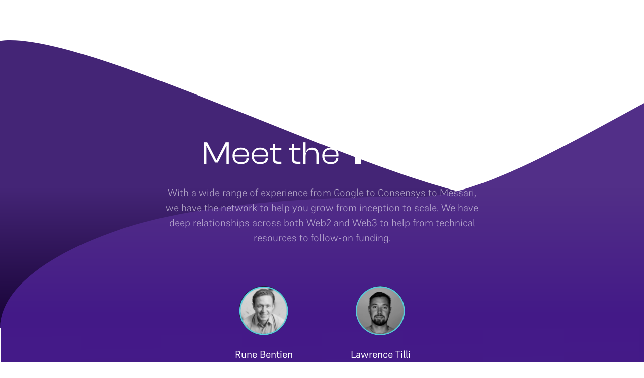

--- FILE ---
content_type: text/html
request_url: https://www.lyrik.ventures/team
body_size: 4736
content:
<!DOCTYPE html><!-- Last Published: Thu Jan 15 2026 10:29:31 GMT+0000 (Coordinated Universal Time) --><html data-wf-domain="www.lyrik.ventures" data-wf-page="64d34cc5215fc6aaf42b044c" data-wf-site="64d34cc4215fc6aaf42b0406" lang="en"><head><meta charset="utf-8"/><title>Team | Lyrik Ventures</title><meta content="With a wide range of experience from Google to Consensys to Messari, we have the network to help you grow from inception to scale. We have deep relationships across both Web2 and Web3 to help from technical resources to follow-on funding." name="description"/><meta content="Team | Lyrik Ventures" property="og:title"/><meta content="With a wide range of experience from Google to Consensys to Messari, we have the network to help you grow from inception to scale. We have deep relationships across both Web2 and Web3 to help from technical resources to follow-on funding." property="og:description"/><meta content="Team | Lyrik Ventures" property="twitter:title"/><meta content="With a wide range of experience from Google to Consensys to Messari, we have the network to help you grow from inception to scale. We have deep relationships across both Web2 and Web3 to help from technical resources to follow-on funding." property="twitter:description"/><meta property="og:type" content="website"/><meta content="summary_large_image" name="twitter:card"/><meta content="width=device-width, initial-scale=1" name="viewport"/><link href="https://cdn.prod.website-files.com/64d34cc4215fc6aaf42b0406/css/lyriks.webflow.shared.beda12125.css" rel="stylesheet" type="text/css" integrity="sha384-vtoSElJyOmYQL3EhzoH2Ttj6vaNYTl2BD4luSW47WHfEljrS5aMVZ7IP0Wv1SBvI" crossorigin="anonymous"/><script type="text/javascript">!function(o,c){var n=c.documentElement,t=" w-mod-";n.className+=t+"js",("ontouchstart"in o||o.DocumentTouch&&c instanceof DocumentTouch)&&(n.className+=t+"touch")}(window,document);</script><link href="https://cdn.prod.website-files.com/64d34cc4215fc6aaf42b0406/64dc836d83affa6fdca42c09_Vector.png" rel="shortcut icon" type="image/x-icon"/><link href="https://cdn.prod.website-files.com/64d34cc4215fc6aaf42b0406/64dc83850156e8d54c7ffc26_Vector.png" rel="apple-touch-icon"/></head><body class="body"><div data-collapse="medium" data-animation="default" data-duration="400" data-easing="ease" data-easing2="ease" role="banner" class="navigation w-nav"><div class="navigation-wrap"><div class="navigation-border"></div><a href="/" class="logo-link w-nav-brand"><img width="108" src="https://cdn.prod.website-files.com/64d34cc4215fc6aaf42b0406/64d7ca560e8ad219835dfff9_logo.svg" alt="Lyrik Ventures" class="logo-image"/></a><div class="menu"><nav role="navigation" class="navigation-items w-nav-menu"><a href="/portfolio" class="navigation-item w-nav-link">Portfolio</a><link rel="prerender" href="/portfolio"/><a href="/team" aria-current="page" class="navigation-item w-nav-link w--current">team</a><link rel="prerender" href="/team"/><a href="/about" class="navigation-item w-nav-link">about us</a><link rel="prerender" href="/about"/><a href="/research" class="navigation-item w-nav-link">research</a><link rel="prerender" href="/research"/></nav><div class="menu-button w-nav-button"><img width="22" alt="" src="https://cdn.prod.website-files.com/64d34cc4215fc6aaf42b0406/64df2391a157bea54fb492cd_Menu.svg" class="menu-icon"/></div></div></div></div><div class="team"><div class="wrap about-hero-wrap"><div class="section-heading-wrap"><h1 class="heading-6">Meet the <strong>Team</strong><br/></h1><p class="paragraph">With a wide range of experience from Google to Consensys to Messari, we have the network to help you grow from inception to scale. We have deep relationships across both Web2 and Web3 to help from technical resources to follow-on funding.</p></div><div class="w-layout-grid team-members"><div id="w-node-c28cc763-f708-1e61-f196-6bd9fce9803c-f42b044c" class="team-member"><div class="w-layout-vflex team-member-div"><div class="team-image-container"><img src="https://cdn.prod.website-files.com/64d34cc4215fc6aaf42b0406/6813362c214d1d80b9a9ed3a_Screenshot%202025-05-01%2010.50.27%20-%20Display%202.png" loading="eager" alt="Rune Bentien" class="team-image"/></div><div class="team-member-title-wrap"><div class="team-member-name">Rune Bentien</div><div class="paragraph-light team-member-title">General Partner</div></div><ul role="list" class="team-member-bio"><li class="list-item-6"><p class="paragraph-light team-member-bio-item">Investments and Ops </p></li><li class="list-item-5"><p class="paragraph-light team-member-bio-item">Co-Founder kuutamo</p></li><li class="list-item-4"><p class="paragraph-light team-member-bio-item">Previously ConsenSys Ventures, Google Cloud <br/></p><div class="team-member-links"><a href="https://www.linkedin.com/in/runebentien/" target="_blank" class="link-4">LinkedIn</a><a href="https://x.com/rbentien" class="link-4">Twitter</a></div></li></ul></div></div><div id="w-node-c28cc763-f708-1e61-f196-6bd9fce9804a-f42b044c" class="team-member"><div class="w-layout-vflex team-member-div"><div class="team-image-container"><img src="https://cdn.prod.website-files.com/64d34cc4215fc6aaf42b0406/681325fedcd818b80f605f58_Screenshot%202025-05-01%2009.41.18%20-%20Display%202.png" loading="eager" width="Auto" alt="Lawrence Tilli" class="team-image"/></div><div class="team-member-title-wrap"><div class="team-member-name">Lawrence Tilli</div><div class="paragraph-light"><em>Partner</em></div></div><ul role="list" class="team-member-bio"><li class="list-item-6"><p class="paragraph-light team-member-bio-item">Investments </p></li><li class="list-item-6"><p class="paragraph-light team-member-bio-item">Founder BBAG.io</p></li><li class="list-item-6"><p class="paragraph-light team-member-bio-item">Previously Soft Holdings, NetZero Capital, Bitt</p><div class="team-member-links"><a href="https://www.linkedin.com/in/lawrence-tilli-a37a6067/" target="_blank" class="link-4">LinkedIn</a><a href="https://x.com/lawrence_tilli" target="_blank" class="link-4">Twitter</a></div></li></ul></div></div><div class="w-layout-vflex team-member"><div class="w-layout-vflex team-member-div"><div class="team-image-container"><img src="https://cdn.prod.website-files.com/64d34cc4215fc6aaf42b0406/64daacc65ba8885bbf6ec01b_telegram-cloud-photo-size-4-6005861325475003125-y%201.png" loading="eager" width="100" height="80" alt="Paul Joe" class="team-image"/></div><div class="team-member-title-wrap"><div class="team-member-name">Paul Joe</div><div class="paragraph-light"><em>Research &amp; Venture Associate</em></div></div><ul role="list" class="team-member-bio"><li class="list-item-6"><p class="paragraph-light team-member-bio-item">Due Diligence, Product Research, &amp; Token Design</p></li><li class="list-item-5"><p class="paragraph-light team-member-bio-item">Previously HeliCarrier, Messari Hub Analyst</p><div class="team-member-links"><a href="https://www.linkedin.com/in/paul-joe/" target="_blank" class="link-4">LinkedIn</a><a href="https://x.com/0xPeejay" target="_blank" class="link-4">Twitter</a></div></li></ul></div></div><div class="team-member"><div class="w-layout-vflex team-member-div"><div class="team-image-container"><img src="https://cdn.prod.website-files.com/64d34cc4215fc6aaf42b0406/64daacc6e7109eabb9b029c2_Ellipse%206.png" loading="eager" width="100" height="100" alt="Shannon Low" class="team-image"/></div><div class="team-member-title-wrap"><div class="team-member-name">Shannon Low</div><div class="paragraph-light"><em>Venture Partner - GEMS</em></div></div><ul role="list" class="team-member-bio"><li class="list-item-6"><p class="paragraph-light team-member-bio-item">Gaming, Entertainment, Music &amp; Social</p></li></ul><ul role="list" class="team-member-bio"><li class="list-item-6"><p class="paragraph-light team-member-bio-item">Prev. Google Play Director      <br/></p></li><li class="list-item-5"><p class="paragraph-light team-member-bio-item">GP Renegade Ventures<br/></p><div class="team-member-links"><a href="https://www.linkedin.com/in/shannonlow/" target="_blank" class="link-4">LinkedIn</a><a href="https://twitter.com/tokyotribe" target="_blank" class="link-4">Twitter</a></div></li></ul></div></div><div class="team-member"><div class="w-layout-vflex team-member-div"><div class="team-image-container"><img src="https://cdn.prod.website-files.com/64d34cc4215fc6aaf42b0406/64daacc6bd583ee998178ef8_image%206.png" loading="eager" width="80" height="80" alt="Joshua Daniels" class="team-image"/></div><div class="team-member-title-wrap"><div class="team-member-name">Josh Daniels</div><div class="paragraph-light"><em>Venture Partner - Enterprise</em></div></div><ul role="list" class="team-member-bio"><li class="list-item-6"><p class="paragraph-light team-member-bio-item">Near Foundation Advisor</p></li><li class="list-item-5"><p class="paragraph-light team-member-bio-item">Previously ConsenSys and Goldman Sachs</p></li></ul></div></div><div id="w-node-c28cc763-f708-1e61-f196-6bd9fce98043-f42b044c" class="team-member"><div class="w-layout-vflex team-member-div"><div class="team-image-container"><img src="https://cdn.prod.website-files.com/64d34cc4215fc6aaf42b0406/64daacc62c2912abf4b41e61_Ellipse%203.png" loading="eager" alt="Michael Kelly" class="team-image"/></div><div class="team-member-title-wrap"><div class="team-member-name">Michael Kelly</div><div class="paragraph-light"><em>Founding Partner / Token Advisory</em></div></div><ul role="list" class="team-member-bio"><li class="list-item-6"><p class="paragraph-light team-member-bio-item">Token Design &amp; Launch </p></li><li class="list-item-5"><p class="paragraph-light team-member-bio-item">Product Architecture</p></li></ul><ul role="list" class="team-member-bio"><li class="list-item-6"><p class="paragraph-light team-member-bio-item">Open Forest Protocol    </p></li></ul></div></div></div></div></div><section class="contact-us"><div class="wrap contact-wrap"><h1 class="heading-5"><span class="text-span-3">Interested in joining us?<br/></span>Get in touch</h1><a data-w-id="9474f65b-032b-4a60-4728-0e0402bfbab9" href="#" class="button-linear w-button">Tell us about your project</a></div></section><div class="footer-container"><div class="footer"><div class="w-layout-hflex logo"><img src="https://cdn.prod.website-files.com/64d34cc4215fc6aaf42b0406/64d7ca560e8ad219835dfff9_logo.svg" loading="lazy" alt="Lyrik Ventures"/><div class="social-links"><a href="https://twitter.com/LyrikVentures" target="_blank" class="w-inline-block"><img src="https://cdn.prod.website-files.com/64d34cc4215fc6aaf42b0406/64d7d2ca9f6f5ec6ada92131_twitter.svg" loading="lazy" alt=""/></a><a href="https://twitter.com/LyrikVentures" target="_blank" class="link-block w-inline-block"><img src="https://cdn.prod.website-files.com/64d34cc4215fc6aaf42b0406/64dfc4b64e8e94ce9da81dca_icons8-telegram.svg" loading="lazy" alt=""/></a><a href="https://www.linkedin.com/company/lyrik-ventures/" target="_blank" class="w-inline-block"><img src="https://cdn.prod.website-files.com/64d34cc4215fc6aaf42b0406/64dd03217cb1d8c5fe6233e8_icons8-linkedin-50.png" loading="lazy" alt="" class="image-5"/></a></div></div><section class="footer-links-container"><ul role="list" class="footer-links w-list-unstyled"><li class="footer-link"><a href="/portfolio" class="link">Portfolio</a><link rel="prerender" href="/portfolio"/></li><li class="footer-link"><a href="/team" aria-current="page" class="link w--current">Team</a></li><li class="footer-link"><a href="/about" class="link">About Us</a><link rel="prerender" href="/about"/></li><li class="footer-link"><a href="/research" class="link">Research</a><link rel="prerender" href="/research"/></li></ul><a data-w-id="64bb3d4e-ef94-0738-d774-e2656e3a600f" href="#" class="button-linear w-button">Contact Us</a></section><div class="privacy-policy"><div class="text-block">DISCLAIMER: The information on our site is only directed at professional clients and eligible counterparties and the services or investments referred to on our site are only available to professional clients and eligible counterparties. Retail clients should not rely on the information herein. If you have any doubts about your status you must not access our site. This website is for information purposes only. Nothing herein shall be construed (i) as an official confirmation of any transaction and/or (ii) as investment advice or a recommendation. Any offer of securities may be made only by means of formal offering documents. Risks are inherent to investments and engaging in any investment activity may expose you to a significant risk of losing all of the property or other assets invested. Lyrik Venture Capital Ltd (Lyrik VC I LP) is an appointed representative of Laven Advisors LLP, which is authorised and regulated by the Financial Conduct Authority. © 2026 All Rights Reserved.</div></div><a href="#" data-w-id="5ba9eeaf-6384-1e5b-b93f-e2da37fcd4fd" class="link-2">Our Privacy Policy and Terms of Use: Please note that you are required to have read and accepted the terms of our Privacy Policy &amp; Terms of Use before you are able to access our website.</a></div></div><div class="background"></div><div class="modal-container"><div data-w-id="ee943a7f-0294-a89f-31e7-54b0b105c4e1" style="-webkit-transform:translate3d(0, 0, 0) scale3d(0.8, 0.8, null) rotateX(0) rotateY(0) rotateZ(-4deg) skew(0, 0);-moz-transform:translate3d(0, 0, 0) scale3d(0.8, 0.8, null) rotateX(0) rotateY(0) rotateZ(-4deg) skew(0, 0);-ms-transform:translate3d(0, 0, 0) scale3d(0.8, 0.8, null) rotateX(0) rotateY(0) rotateZ(-4deg) skew(0, 0);transform:translate3d(0, 0, 0) scale3d(0.8, 0.8, null) rotateX(0) rotateY(0) rotateZ(-4deg) skew(0, 0);transform-style:preserve-3d;opacity:0;display:none" class="contact-us-form w-form"><div data-w-id="ee943a7f-0294-a89f-31e7-54b0b105c4e2" class="close-button"><img src="https://cdn.prod.website-files.com/64d34cc4215fc6aaf42b0406/64dcd3c311bfa99f9f36abd0_Icon.png" loading="lazy" alt=""/></div><h1 class="heading-10">Contact Us</h1><form id="wf-form-Contact-Us" name="wf-form-Contact-Us" data-name="Contact Us" method="get" class="form" data-wf-page-id="64d34cc5215fc6aaf42b044c" data-wf-element-id="ee943a7f-0294-a89f-31e7-54b0b105c4e6"><div class="w-layout-vflex form-field"><label for="name" class="field-label">Name</label><input class="form-input w-input" autofocus="true" maxlength="256" name="name-2" data-name="Name 2" placeholder="John Doe" type="text" id="name-2" required=""/></div><div class="w-layout-vflex form-field"><label for="email" class="field-label">Email Address</label><input class="form-input w-input" maxlength="256" name="email-2" data-name="Email 2" placeholder="example@mail.com" type="email" id="email-2" required=""/></div><div class="w-layout-vflex form-field"><label for="Message" class="field-label">Your Message</label><textarea id="Message-2" name="Message-2" maxlength="5000" data-name="Message 2" placeholder="Your Message" required="" class="textarea w-input"></textarea></div><input type="submit" data-wait="Please wait..." class="form-submit-button w-button" value="Submit"/></form><div class="success-message w-form-done"><div class="text-block-6">Thank you! Your submission has been received!</div></div><div class="error-message w-form-fail"><div class="text-block-7">Oops! Something went wrong while submitting the form.</div></div></div></div><div class="philosophy-modal-container"><div data-w-id="46aa1f75-3c61-7a46-a5dd-f681177e4858" style="-webkit-transform:translate3d(0, 0, 0) scale3d(0.8, 0.8, null) rotateX(0) rotateY(0) rotateZ(-4deg) skew(0, 0);-moz-transform:translate3d(0, 0, 0) scale3d(0.8, 0.8, null) rotateX(0) rotateY(0) rotateZ(-4deg) skew(0, 0);-ms-transform:translate3d(0, 0, 0) scale3d(0.8, 0.8, null) rotateX(0) rotateY(0) rotateZ(-4deg) skew(0, 0);transform:translate3d(0, 0, 0) scale3d(0.8, 0.8, null) rotateX(0) rotateY(0) rotateZ(-4deg) skew(0, 0);transform-style:preserve-3d;opacity:0;display:none" class="philosophy-container"><div data-w-id="46aa1f75-3c61-7a46-a5dd-f681177e4859" class="close-button"><img src="https://cdn.prod.website-files.com/64d34cc4215fc6aaf42b0406/64dcd3c311bfa99f9f36abd0_Icon.png" loading="lazy" alt=""/></div><h2>Privacy Policy and Terms of Use</h2><p>The information on our site is only directed at professional clients and eligible counterparties and the services or investments referred to on our site are only available to professional clients and eligible counterparties. Retail clients should not rely on the information herein. If you have any doubts about your status you must not access our site. This website is for information purposes only. Nothing herein shall be construed (i) as an official confirmation of any transaction and/or (ii) as investment advice or a recommendation. Any offer of securities may be made only by means of formal offering documents. Risks are inherent to investments and engaging in any investment activity may expose you to a significant risk of losing all of the property or other assets invested. Please note that you are required to have read and accepted the terms of our Privacy Policy &amp; Terms of Use before you are able to access our website.</p></div></div><script src="https://d3e54v103j8qbb.cloudfront.net/js/jquery-3.5.1.min.dc5e7f18c8.js?site=64d34cc4215fc6aaf42b0406" type="text/javascript" integrity="sha256-9/aliU8dGd2tb6OSsuzixeV4y/faTqgFtohetphbbj0=" crossorigin="anonymous"></script><script src="https://cdn.prod.website-files.com/64d34cc4215fc6aaf42b0406/js/webflow.schunk.59c6248219f37ae8.js" type="text/javascript" integrity="sha384-SiwpjJNf9ZitucDlWa0ARYbaOcz0PUxo+U1JokcCeias7QOSgb93xI+PogbjFilN" crossorigin="anonymous"></script><script src="https://cdn.prod.website-files.com/64d34cc4215fc6aaf42b0406/js/webflow.schunk.35f29246ce3faafc.js" type="text/javascript" integrity="sha384-hFG/XSvPkTIbNJZaC8m0muEF2GCwHomwB62rbFoXkcD1QBgfU6t2DVWRZ7zH++oF" crossorigin="anonymous"></script><script src="https://cdn.prod.website-files.com/64d34cc4215fc6aaf42b0406/js/webflow.d83adc03.37e984f93a9123fc.js" type="text/javascript" integrity="sha384-NXBEF7BjFYIRCi1KTMAC2BGqqqGsXDmcV8L7z11LwVXzxZHzmzKqWQBI2olMDI04" crossorigin="anonymous"></script></body></html>

--- FILE ---
content_type: text/css
request_url: https://cdn.prod.website-files.com/64d34cc4215fc6aaf42b0406/css/lyriks.webflow.shared.beda12125.css
body_size: 16557
content:
html {
  -webkit-text-size-adjust: 100%;
  -ms-text-size-adjust: 100%;
  font-family: sans-serif;
}

body {
  margin: 0;
}

article, aside, details, figcaption, figure, footer, header, hgroup, main, menu, nav, section, summary {
  display: block;
}

audio, canvas, progress, video {
  vertical-align: baseline;
  display: inline-block;
}

audio:not([controls]) {
  height: 0;
  display: none;
}

[hidden], template {
  display: none;
}

a {
  background-color: #0000;
}

a:active, a:hover {
  outline: 0;
}

abbr[title] {
  border-bottom: 1px dotted;
}

b, strong {
  font-weight: bold;
}

dfn {
  font-style: italic;
}

h1 {
  margin: .67em 0;
  font-size: 2em;
}

mark {
  color: #000;
  background: #ff0;
}

small {
  font-size: 80%;
}

sub, sup {
  vertical-align: baseline;
  font-size: 75%;
  line-height: 0;
  position: relative;
}

sup {
  top: -.5em;
}

sub {
  bottom: -.25em;
}

img {
  border: 0;
}

svg:not(:root) {
  overflow: hidden;
}

hr {
  box-sizing: content-box;
  height: 0;
}

pre {
  overflow: auto;
}

code, kbd, pre, samp {
  font-family: monospace;
  font-size: 1em;
}

button, input, optgroup, select, textarea {
  color: inherit;
  font: inherit;
  margin: 0;
}

button {
  overflow: visible;
}

button, select {
  text-transform: none;
}

button, html input[type="button"], input[type="reset"] {
  -webkit-appearance: button;
  cursor: pointer;
}

button[disabled], html input[disabled] {
  cursor: default;
}

button::-moz-focus-inner, input::-moz-focus-inner {
  border: 0;
  padding: 0;
}

input {
  line-height: normal;
}

input[type="checkbox"], input[type="radio"] {
  box-sizing: border-box;
  padding: 0;
}

input[type="number"]::-webkit-inner-spin-button, input[type="number"]::-webkit-outer-spin-button {
  height: auto;
}

input[type="search"] {
  -webkit-appearance: none;
}

input[type="search"]::-webkit-search-cancel-button, input[type="search"]::-webkit-search-decoration {
  -webkit-appearance: none;
}

legend {
  border: 0;
  padding: 0;
}

textarea {
  overflow: auto;
}

optgroup {
  font-weight: bold;
}

table {
  border-collapse: collapse;
  border-spacing: 0;
}

td, th {
  padding: 0;
}

@font-face {
  font-family: webflow-icons;
  src: url("[data-uri]") format("truetype");
  font-weight: normal;
  font-style: normal;
}

[class^="w-icon-"], [class*=" w-icon-"] {
  speak: none;
  font-variant: normal;
  text-transform: none;
  -webkit-font-smoothing: antialiased;
  -moz-osx-font-smoothing: grayscale;
  font-style: normal;
  font-weight: normal;
  line-height: 1;
  font-family: webflow-icons !important;
}

.w-icon-slider-right:before {
  content: "";
}

.w-icon-slider-left:before {
  content: "";
}

.w-icon-nav-menu:before {
  content: "";
}

.w-icon-arrow-down:before, .w-icon-dropdown-toggle:before {
  content: "";
}

.w-icon-file-upload-remove:before {
  content: "";
}

.w-icon-file-upload-icon:before {
  content: "";
}

* {
  box-sizing: border-box;
}

html {
  height: 100%;
}

body {
  color: #333;
  background-color: #fff;
  min-height: 100%;
  margin: 0;
  font-family: Arial, sans-serif;
  font-size: 14px;
  line-height: 20px;
}

img {
  vertical-align: middle;
  max-width: 100%;
  display: inline-block;
}

html.w-mod-touch * {
  background-attachment: scroll !important;
}

.w-block {
  display: block;
}

.w-inline-block {
  max-width: 100%;
  display: inline-block;
}

.w-clearfix:before, .w-clearfix:after {
  content: " ";
  grid-area: 1 / 1 / 2 / 2;
  display: table;
}

.w-clearfix:after {
  clear: both;
}

.w-hidden {
  display: none;
}

.w-button {
  color: #fff;
  line-height: inherit;
  cursor: pointer;
  background-color: #3898ec;
  border: 0;
  border-radius: 0;
  padding: 9px 15px;
  text-decoration: none;
  display: inline-block;
}

input.w-button {
  -webkit-appearance: button;
}

html[data-w-dynpage] [data-w-cloak] {
  color: #0000 !important;
}

.w-code-block {
  margin: unset;
}

pre.w-code-block code {
  all: inherit;
}

.w-optimization {
  display: contents;
}

.w-webflow-badge, .w-webflow-badge > img {
  box-sizing: unset;
  width: unset;
  height: unset;
  max-height: unset;
  max-width: unset;
  min-height: unset;
  min-width: unset;
  margin: unset;
  padding: unset;
  float: unset;
  clear: unset;
  border: unset;
  border-radius: unset;
  background: unset;
  background-image: unset;
  background-position: unset;
  background-size: unset;
  background-repeat: unset;
  background-origin: unset;
  background-clip: unset;
  background-attachment: unset;
  background-color: unset;
  box-shadow: unset;
  transform: unset;
  direction: unset;
  font-family: unset;
  font-weight: unset;
  color: unset;
  font-size: unset;
  line-height: unset;
  font-style: unset;
  font-variant: unset;
  text-align: unset;
  letter-spacing: unset;
  -webkit-text-decoration: unset;
  text-decoration: unset;
  text-indent: unset;
  text-transform: unset;
  list-style-type: unset;
  text-shadow: unset;
  vertical-align: unset;
  cursor: unset;
  white-space: unset;
  word-break: unset;
  word-spacing: unset;
  word-wrap: unset;
  transition: unset;
}

.w-webflow-badge {
  white-space: nowrap;
  cursor: pointer;
  box-shadow: 0 0 0 1px #0000001a, 0 1px 3px #0000001a;
  visibility: visible !important;
  opacity: 1 !important;
  z-index: 2147483647 !important;
  color: #aaadb0 !important;
  overflow: unset !important;
  background-color: #fff !important;
  border-radius: 3px !important;
  width: auto !important;
  height: auto !important;
  margin: 0 !important;
  padding: 6px !important;
  font-size: 12px !important;
  line-height: 14px !important;
  text-decoration: none !important;
  display: inline-block !important;
  position: fixed !important;
  inset: auto 12px 12px auto !important;
  transform: none !important;
}

.w-webflow-badge > img {
  position: unset;
  visibility: unset !important;
  opacity: 1 !important;
  vertical-align: middle !important;
  display: inline-block !important;
}

h1, h2, h3, h4, h5, h6 {
  margin-bottom: 10px;
  font-weight: bold;
}

h1 {
  margin-top: 20px;
  font-size: 38px;
  line-height: 44px;
}

h2 {
  margin-top: 20px;
  font-size: 32px;
  line-height: 36px;
}

h3 {
  margin-top: 20px;
  font-size: 24px;
  line-height: 30px;
}

h4 {
  margin-top: 10px;
  font-size: 18px;
  line-height: 24px;
}

h5 {
  margin-top: 10px;
  font-size: 14px;
  line-height: 20px;
}

h6 {
  margin-top: 10px;
  font-size: 12px;
  line-height: 18px;
}

p {
  margin-top: 0;
  margin-bottom: 10px;
}

blockquote {
  border-left: 5px solid #e2e2e2;
  margin: 0 0 10px;
  padding: 10px 20px;
  font-size: 18px;
  line-height: 22px;
}

figure {
  margin: 0 0 10px;
}

figcaption {
  text-align: center;
  margin-top: 5px;
}

ul, ol {
  margin-top: 0;
  margin-bottom: 10px;
  padding-left: 40px;
}

.w-list-unstyled {
  padding-left: 0;
  list-style: none;
}

.w-embed:before, .w-embed:after {
  content: " ";
  grid-area: 1 / 1 / 2 / 2;
  display: table;
}

.w-embed:after {
  clear: both;
}

.w-video {
  width: 100%;
  padding: 0;
  position: relative;
}

.w-video iframe, .w-video object, .w-video embed {
  border: none;
  width: 100%;
  height: 100%;
  position: absolute;
  top: 0;
  left: 0;
}

fieldset {
  border: 0;
  margin: 0;
  padding: 0;
}

button, [type="button"], [type="reset"] {
  cursor: pointer;
  -webkit-appearance: button;
  border: 0;
}

.w-form {
  margin: 0 0 15px;
}

.w-form-done {
  text-align: center;
  background-color: #ddd;
  padding: 20px;
  display: none;
}

.w-form-fail {
  background-color: #ffdede;
  margin-top: 10px;
  padding: 10px;
  display: none;
}

label {
  margin-bottom: 5px;
  font-weight: bold;
  display: block;
}

.w-input, .w-select {
  color: #333;
  vertical-align: middle;
  background-color: #fff;
  border: 1px solid #ccc;
  width: 100%;
  height: 38px;
  margin-bottom: 10px;
  padding: 8px 12px;
  font-size: 14px;
  line-height: 1.42857;
  display: block;
}

.w-input::placeholder, .w-select::placeholder {
  color: #999;
}

.w-input:focus, .w-select:focus {
  border-color: #3898ec;
  outline: 0;
}

.w-input[disabled], .w-select[disabled], .w-input[readonly], .w-select[readonly], fieldset[disabled] .w-input, fieldset[disabled] .w-select {
  cursor: not-allowed;
}

.w-input[disabled]:not(.w-input-disabled), .w-select[disabled]:not(.w-input-disabled), .w-input[readonly], .w-select[readonly], fieldset[disabled]:not(.w-input-disabled) .w-input, fieldset[disabled]:not(.w-input-disabled) .w-select {
  background-color: #eee;
}

textarea.w-input, textarea.w-select {
  height: auto;
}

.w-select {
  background-color: #f3f3f3;
}

.w-select[multiple] {
  height: auto;
}

.w-form-label {
  cursor: pointer;
  margin-bottom: 0;
  font-weight: normal;
  display: inline-block;
}

.w-radio {
  margin-bottom: 5px;
  padding-left: 20px;
  display: block;
}

.w-radio:before, .w-radio:after {
  content: " ";
  grid-area: 1 / 1 / 2 / 2;
  display: table;
}

.w-radio:after {
  clear: both;
}

.w-radio-input {
  float: left;
  margin: 3px 0 0 -20px;
  line-height: normal;
}

.w-file-upload {
  margin-bottom: 10px;
  display: block;
}

.w-file-upload-input {
  opacity: 0;
  z-index: -100;
  width: .1px;
  height: .1px;
  position: absolute;
  overflow: hidden;
}

.w-file-upload-default, .w-file-upload-uploading, .w-file-upload-success {
  color: #333;
  display: inline-block;
}

.w-file-upload-error {
  margin-top: 10px;
  display: block;
}

.w-file-upload-default.w-hidden, .w-file-upload-uploading.w-hidden, .w-file-upload-error.w-hidden, .w-file-upload-success.w-hidden {
  display: none;
}

.w-file-upload-uploading-btn {
  cursor: pointer;
  background-color: #fafafa;
  border: 1px solid #ccc;
  margin: 0;
  padding: 8px 12px;
  font-size: 14px;
  font-weight: normal;
  display: flex;
}

.w-file-upload-file {
  background-color: #fafafa;
  border: 1px solid #ccc;
  flex-grow: 1;
  justify-content: space-between;
  margin: 0;
  padding: 8px 9px 8px 11px;
  display: flex;
}

.w-file-upload-file-name {
  font-size: 14px;
  font-weight: normal;
  display: block;
}

.w-file-remove-link {
  cursor: pointer;
  width: auto;
  height: auto;
  margin-top: 3px;
  margin-left: 10px;
  padding: 3px;
  display: block;
}

.w-icon-file-upload-remove {
  margin: auto;
  font-size: 10px;
}

.w-file-upload-error-msg {
  color: #ea384c;
  padding: 2px 0;
  display: inline-block;
}

.w-file-upload-info {
  padding: 0 12px;
  line-height: 38px;
  display: inline-block;
}

.w-file-upload-label {
  cursor: pointer;
  background-color: #fafafa;
  border: 1px solid #ccc;
  margin: 0;
  padding: 8px 12px;
  font-size: 14px;
  font-weight: normal;
  display: inline-block;
}

.w-icon-file-upload-icon, .w-icon-file-upload-uploading {
  width: 20px;
  margin-right: 8px;
  display: inline-block;
}

.w-icon-file-upload-uploading {
  height: 20px;
}

.w-container {
  max-width: 940px;
  margin-left: auto;
  margin-right: auto;
}

.w-container:before, .w-container:after {
  content: " ";
  grid-area: 1 / 1 / 2 / 2;
  display: table;
}

.w-container:after {
  clear: both;
}

.w-container .w-row {
  margin-left: -10px;
  margin-right: -10px;
}

.w-row:before, .w-row:after {
  content: " ";
  grid-area: 1 / 1 / 2 / 2;
  display: table;
}

.w-row:after {
  clear: both;
}

.w-row .w-row {
  margin-left: 0;
  margin-right: 0;
}

.w-col {
  float: left;
  width: 100%;
  min-height: 1px;
  padding-left: 10px;
  padding-right: 10px;
  position: relative;
}

.w-col .w-col {
  padding-left: 0;
  padding-right: 0;
}

.w-col-1 {
  width: 8.33333%;
}

.w-col-2 {
  width: 16.6667%;
}

.w-col-3 {
  width: 25%;
}

.w-col-4 {
  width: 33.3333%;
}

.w-col-5 {
  width: 41.6667%;
}

.w-col-6 {
  width: 50%;
}

.w-col-7 {
  width: 58.3333%;
}

.w-col-8 {
  width: 66.6667%;
}

.w-col-9 {
  width: 75%;
}

.w-col-10 {
  width: 83.3333%;
}

.w-col-11 {
  width: 91.6667%;
}

.w-col-12 {
  width: 100%;
}

.w-hidden-main {
  display: none !important;
}

@media screen and (max-width: 991px) {
  .w-container {
    max-width: 728px;
  }

  .w-hidden-main {
    display: inherit !important;
  }

  .w-hidden-medium {
    display: none !important;
  }

  .w-col-medium-1 {
    width: 8.33333%;
  }

  .w-col-medium-2 {
    width: 16.6667%;
  }

  .w-col-medium-3 {
    width: 25%;
  }

  .w-col-medium-4 {
    width: 33.3333%;
  }

  .w-col-medium-5 {
    width: 41.6667%;
  }

  .w-col-medium-6 {
    width: 50%;
  }

  .w-col-medium-7 {
    width: 58.3333%;
  }

  .w-col-medium-8 {
    width: 66.6667%;
  }

  .w-col-medium-9 {
    width: 75%;
  }

  .w-col-medium-10 {
    width: 83.3333%;
  }

  .w-col-medium-11 {
    width: 91.6667%;
  }

  .w-col-medium-12 {
    width: 100%;
  }

  .w-col-stack {
    width: 100%;
    left: auto;
    right: auto;
  }
}

@media screen and (max-width: 767px) {
  .w-hidden-main, .w-hidden-medium {
    display: inherit !important;
  }

  .w-hidden-small {
    display: none !important;
  }

  .w-row, .w-container .w-row {
    margin-left: 0;
    margin-right: 0;
  }

  .w-col {
    width: 100%;
    left: auto;
    right: auto;
  }

  .w-col-small-1 {
    width: 8.33333%;
  }

  .w-col-small-2 {
    width: 16.6667%;
  }

  .w-col-small-3 {
    width: 25%;
  }

  .w-col-small-4 {
    width: 33.3333%;
  }

  .w-col-small-5 {
    width: 41.6667%;
  }

  .w-col-small-6 {
    width: 50%;
  }

  .w-col-small-7 {
    width: 58.3333%;
  }

  .w-col-small-8 {
    width: 66.6667%;
  }

  .w-col-small-9 {
    width: 75%;
  }

  .w-col-small-10 {
    width: 83.3333%;
  }

  .w-col-small-11 {
    width: 91.6667%;
  }

  .w-col-small-12 {
    width: 100%;
  }
}

@media screen and (max-width: 479px) {
  .w-container {
    max-width: none;
  }

  .w-hidden-main, .w-hidden-medium, .w-hidden-small {
    display: inherit !important;
  }

  .w-hidden-tiny {
    display: none !important;
  }

  .w-col {
    width: 100%;
  }

  .w-col-tiny-1 {
    width: 8.33333%;
  }

  .w-col-tiny-2 {
    width: 16.6667%;
  }

  .w-col-tiny-3 {
    width: 25%;
  }

  .w-col-tiny-4 {
    width: 33.3333%;
  }

  .w-col-tiny-5 {
    width: 41.6667%;
  }

  .w-col-tiny-6 {
    width: 50%;
  }

  .w-col-tiny-7 {
    width: 58.3333%;
  }

  .w-col-tiny-8 {
    width: 66.6667%;
  }

  .w-col-tiny-9 {
    width: 75%;
  }

  .w-col-tiny-10 {
    width: 83.3333%;
  }

  .w-col-tiny-11 {
    width: 91.6667%;
  }

  .w-col-tiny-12 {
    width: 100%;
  }
}

.w-widget {
  position: relative;
}

.w-widget-map {
  width: 100%;
  height: 400px;
}

.w-widget-map label {
  width: auto;
  display: inline;
}

.w-widget-map img {
  max-width: inherit;
}

.w-widget-map .gm-style-iw {
  text-align: center;
}

.w-widget-map .gm-style-iw > button {
  display: none !important;
}

.w-widget-twitter {
  overflow: hidden;
}

.w-widget-twitter-count-shim {
  vertical-align: top;
  text-align: center;
  background: #fff;
  border: 1px solid #758696;
  border-radius: 3px;
  width: 28px;
  height: 20px;
  display: inline-block;
  position: relative;
}

.w-widget-twitter-count-shim * {
  pointer-events: none;
  -webkit-user-select: none;
  user-select: none;
}

.w-widget-twitter-count-shim .w-widget-twitter-count-inner {
  text-align: center;
  color: #999;
  font-family: serif;
  font-size: 15px;
  line-height: 12px;
  position: relative;
}

.w-widget-twitter-count-shim .w-widget-twitter-count-clear {
  display: block;
  position: relative;
}

.w-widget-twitter-count-shim.w--large {
  width: 36px;
  height: 28px;
}

.w-widget-twitter-count-shim.w--large .w-widget-twitter-count-inner {
  font-size: 18px;
  line-height: 18px;
}

.w-widget-twitter-count-shim:not(.w--vertical) {
  margin-left: 5px;
  margin-right: 8px;
}

.w-widget-twitter-count-shim:not(.w--vertical).w--large {
  margin-left: 6px;
}

.w-widget-twitter-count-shim:not(.w--vertical):before, .w-widget-twitter-count-shim:not(.w--vertical):after {
  content: " ";
  pointer-events: none;
  border: solid #0000;
  width: 0;
  height: 0;
  position: absolute;
  top: 50%;
  left: 0;
}

.w-widget-twitter-count-shim:not(.w--vertical):before {
  border-width: 4px;
  border-color: #75869600 #5d6c7b #75869600 #75869600;
  margin-top: -4px;
  margin-left: -9px;
}

.w-widget-twitter-count-shim:not(.w--vertical).w--large:before {
  border-width: 5px;
  margin-top: -5px;
  margin-left: -10px;
}

.w-widget-twitter-count-shim:not(.w--vertical):after {
  border-width: 4px;
  border-color: #fff0 #fff #fff0 #fff0;
  margin-top: -4px;
  margin-left: -8px;
}

.w-widget-twitter-count-shim:not(.w--vertical).w--large:after {
  border-width: 5px;
  margin-top: -5px;
  margin-left: -9px;
}

.w-widget-twitter-count-shim.w--vertical {
  width: 61px;
  height: 33px;
  margin-bottom: 8px;
}

.w-widget-twitter-count-shim.w--vertical:before, .w-widget-twitter-count-shim.w--vertical:after {
  content: " ";
  pointer-events: none;
  border: solid #0000;
  width: 0;
  height: 0;
  position: absolute;
  top: 100%;
  left: 50%;
}

.w-widget-twitter-count-shim.w--vertical:before {
  border-width: 5px;
  border-color: #5d6c7b #75869600 #75869600;
  margin-left: -5px;
}

.w-widget-twitter-count-shim.w--vertical:after {
  border-width: 4px;
  border-color: #fff #fff0 #fff0;
  margin-left: -4px;
}

.w-widget-twitter-count-shim.w--vertical .w-widget-twitter-count-inner {
  font-size: 18px;
  line-height: 22px;
}

.w-widget-twitter-count-shim.w--vertical.w--large {
  width: 76px;
}

.w-background-video {
  color: #fff;
  height: 500px;
  position: relative;
  overflow: hidden;
}

.w-background-video > video {
  object-fit: cover;
  z-index: -100;
  background-position: 50%;
  background-size: cover;
  width: 100%;
  height: 100%;
  margin: auto;
  position: absolute;
  inset: -100%;
}

.w-background-video > video::-webkit-media-controls-start-playback-button {
  -webkit-appearance: none;
  display: none !important;
}

.w-background-video--control {
  background-color: #0000;
  padding: 0;
  position: absolute;
  bottom: 1em;
  right: 1em;
}

.w-background-video--control > [hidden] {
  display: none !important;
}

.w-slider {
  text-align: center;
  clear: both;
  -webkit-tap-highlight-color: #0000;
  tap-highlight-color: #0000;
  background: #ddd;
  height: 300px;
  position: relative;
}

.w-slider-mask {
  z-index: 1;
  white-space: nowrap;
  height: 100%;
  display: block;
  position: relative;
  left: 0;
  right: 0;
  overflow: hidden;
}

.w-slide {
  vertical-align: top;
  white-space: normal;
  text-align: left;
  width: 100%;
  height: 100%;
  display: inline-block;
  position: relative;
}

.w-slider-nav {
  z-index: 2;
  text-align: center;
  -webkit-tap-highlight-color: #0000;
  tap-highlight-color: #0000;
  height: 40px;
  margin: auto;
  padding-top: 10px;
  position: absolute;
  inset: auto 0 0;
}

.w-slider-nav.w-round > div {
  border-radius: 100%;
}

.w-slider-nav.w-num > div {
  font-size: inherit;
  line-height: inherit;
  width: auto;
  height: auto;
  padding: .2em .5em;
}

.w-slider-nav.w-shadow > div {
  box-shadow: 0 0 3px #3336;
}

.w-slider-nav-invert {
  color: #fff;
}

.w-slider-nav-invert > div {
  background-color: #2226;
}

.w-slider-nav-invert > div.w-active {
  background-color: #222;
}

.w-slider-dot {
  cursor: pointer;
  background-color: #fff6;
  width: 1em;
  height: 1em;
  margin: 0 3px .5em;
  transition: background-color .1s, color .1s;
  display: inline-block;
  position: relative;
}

.w-slider-dot.w-active {
  background-color: #fff;
}

.w-slider-dot:focus {
  outline: none;
  box-shadow: 0 0 0 2px #fff;
}

.w-slider-dot:focus.w-active {
  box-shadow: none;
}

.w-slider-arrow-left, .w-slider-arrow-right {
  cursor: pointer;
  color: #fff;
  -webkit-tap-highlight-color: #0000;
  tap-highlight-color: #0000;
  -webkit-user-select: none;
  user-select: none;
  width: 80px;
  margin: auto;
  font-size: 40px;
  position: absolute;
  inset: 0;
  overflow: hidden;
}

.w-slider-arrow-left [class^="w-icon-"], .w-slider-arrow-right [class^="w-icon-"], .w-slider-arrow-left [class*=" w-icon-"], .w-slider-arrow-right [class*=" w-icon-"] {
  position: absolute;
}

.w-slider-arrow-left:focus, .w-slider-arrow-right:focus {
  outline: 0;
}

.w-slider-arrow-left {
  z-index: 3;
  right: auto;
}

.w-slider-arrow-right {
  z-index: 4;
  left: auto;
}

.w-icon-slider-left, .w-icon-slider-right {
  width: 1em;
  height: 1em;
  margin: auto;
  inset: 0;
}

.w-slider-aria-label {
  clip: rect(0 0 0 0);
  border: 0;
  width: 1px;
  height: 1px;
  margin: -1px;
  padding: 0;
  position: absolute;
  overflow: hidden;
}

.w-slider-force-show {
  display: block !important;
}

.w-dropdown {
  text-align: left;
  z-index: 900;
  margin-left: auto;
  margin-right: auto;
  display: inline-block;
  position: relative;
}

.w-dropdown-btn, .w-dropdown-toggle, .w-dropdown-link {
  vertical-align: top;
  color: #222;
  text-align: left;
  white-space: nowrap;
  margin-left: auto;
  margin-right: auto;
  padding: 20px;
  text-decoration: none;
  position: relative;
}

.w-dropdown-toggle {
  -webkit-user-select: none;
  user-select: none;
  cursor: pointer;
  padding-right: 40px;
  display: inline-block;
}

.w-dropdown-toggle:focus {
  outline: 0;
}

.w-icon-dropdown-toggle {
  width: 1em;
  height: 1em;
  margin: auto 20px auto auto;
  position: absolute;
  top: 0;
  bottom: 0;
  right: 0;
}

.w-dropdown-list {
  background: #ddd;
  min-width: 100%;
  display: none;
  position: absolute;
}

.w-dropdown-list.w--open {
  display: block;
}

.w-dropdown-link {
  color: #222;
  padding: 10px 20px;
  display: block;
}

.w-dropdown-link.w--current {
  color: #0082f3;
}

.w-dropdown-link:focus {
  outline: 0;
}

@media screen and (max-width: 767px) {
  .w-nav-brand {
    padding-left: 10px;
  }
}

.w-lightbox-backdrop {
  cursor: auto;
  letter-spacing: normal;
  text-indent: 0;
  text-shadow: none;
  text-transform: none;
  visibility: visible;
  white-space: normal;
  word-break: normal;
  word-spacing: normal;
  word-wrap: normal;
  color: #fff;
  text-align: center;
  z-index: 2000;
  opacity: 0;
  -webkit-user-select: none;
  -moz-user-select: none;
  -webkit-tap-highlight-color: transparent;
  background: #000000e6;
  outline: 0;
  font-family: Helvetica Neue, Helvetica, Ubuntu, Segoe UI, Verdana, sans-serif;
  font-size: 17px;
  font-style: normal;
  font-weight: 300;
  line-height: 1.2;
  list-style: disc;
  position: fixed;
  inset: 0;
  -webkit-transform: translate(0);
}

.w-lightbox-backdrop, .w-lightbox-container {
  -webkit-overflow-scrolling: touch;
  height: 100%;
  overflow: auto;
}

.w-lightbox-content {
  height: 100vh;
  position: relative;
  overflow: hidden;
}

.w-lightbox-view {
  opacity: 0;
  width: 100vw;
  height: 100vh;
  position: absolute;
}

.w-lightbox-view:before {
  content: "";
  height: 100vh;
}

.w-lightbox-group, .w-lightbox-group .w-lightbox-view, .w-lightbox-group .w-lightbox-view:before {
  height: 86vh;
}

.w-lightbox-frame, .w-lightbox-view:before {
  vertical-align: middle;
  display: inline-block;
}

.w-lightbox-figure {
  margin: 0;
  position: relative;
}

.w-lightbox-group .w-lightbox-figure {
  cursor: pointer;
}

.w-lightbox-img {
  width: auto;
  max-width: none;
  height: auto;
}

.w-lightbox-image {
  float: none;
  max-width: 100vw;
  max-height: 100vh;
  display: block;
}

.w-lightbox-group .w-lightbox-image {
  max-height: 86vh;
}

.w-lightbox-caption {
  text-align: left;
  text-overflow: ellipsis;
  white-space: nowrap;
  background: #0006;
  padding: .5em 1em;
  position: absolute;
  bottom: 0;
  left: 0;
  right: 0;
  overflow: hidden;
}

.w-lightbox-embed {
  width: 100%;
  height: 100%;
  position: absolute;
  inset: 0;
}

.w-lightbox-control {
  cursor: pointer;
  background-position: center;
  background-repeat: no-repeat;
  background-size: 24px;
  width: 4em;
  transition: all .3s;
  position: absolute;
  top: 0;
}

.w-lightbox-left {
  background-image: url("[data-uri]");
  display: none;
  bottom: 0;
  left: 0;
}

.w-lightbox-right {
  background-image: url("[data-uri]");
  display: none;
  bottom: 0;
  right: 0;
}

.w-lightbox-close {
  background-image: url("[data-uri]");
  background-size: 18px;
  height: 2.6em;
  right: 0;
}

.w-lightbox-strip {
  white-space: nowrap;
  padding: 0 1vh;
  line-height: 0;
  position: absolute;
  bottom: 0;
  left: 0;
  right: 0;
  overflow: auto hidden;
}

.w-lightbox-item {
  box-sizing: content-box;
  cursor: pointer;
  width: 10vh;
  padding: 2vh 1vh;
  display: inline-block;
  -webkit-transform: translate3d(0, 0, 0);
}

.w-lightbox-active {
  opacity: .3;
}

.w-lightbox-thumbnail {
  background: #222;
  height: 10vh;
  position: relative;
  overflow: hidden;
}

.w-lightbox-thumbnail-image {
  position: absolute;
  top: 0;
  left: 0;
}

.w-lightbox-thumbnail .w-lightbox-tall {
  width: 100%;
  top: 50%;
  transform: translate(0, -50%);
}

.w-lightbox-thumbnail .w-lightbox-wide {
  height: 100%;
  left: 50%;
  transform: translate(-50%);
}

.w-lightbox-spinner {
  box-sizing: border-box;
  border: 5px solid #0006;
  border-radius: 50%;
  width: 40px;
  height: 40px;
  margin-top: -20px;
  margin-left: -20px;
  animation: .8s linear infinite spin;
  position: absolute;
  top: 50%;
  left: 50%;
}

.w-lightbox-spinner:after {
  content: "";
  border: 3px solid #0000;
  border-bottom-color: #fff;
  border-radius: 50%;
  position: absolute;
  inset: -4px;
}

.w-lightbox-hide {
  display: none;
}

.w-lightbox-noscroll {
  overflow: hidden;
}

@media (min-width: 768px) {
  .w-lightbox-content {
    height: 96vh;
    margin-top: 2vh;
  }

  .w-lightbox-view, .w-lightbox-view:before {
    height: 96vh;
  }

  .w-lightbox-group, .w-lightbox-group .w-lightbox-view, .w-lightbox-group .w-lightbox-view:before {
    height: 84vh;
  }

  .w-lightbox-image {
    max-width: 96vw;
    max-height: 96vh;
  }

  .w-lightbox-group .w-lightbox-image {
    max-width: 82.3vw;
    max-height: 84vh;
  }

  .w-lightbox-left, .w-lightbox-right {
    opacity: .5;
    display: block;
  }

  .w-lightbox-close {
    opacity: .8;
  }

  .w-lightbox-control:hover {
    opacity: 1;
  }
}

.w-lightbox-inactive, .w-lightbox-inactive:hover {
  opacity: 0;
}

.w-richtext:before, .w-richtext:after {
  content: " ";
  grid-area: 1 / 1 / 2 / 2;
  display: table;
}

.w-richtext:after {
  clear: both;
}

.w-richtext[contenteditable="true"]:before, .w-richtext[contenteditable="true"]:after {
  white-space: initial;
}

.w-richtext ol, .w-richtext ul {
  overflow: hidden;
}

.w-richtext .w-richtext-figure-selected.w-richtext-figure-type-video div:after, .w-richtext .w-richtext-figure-selected[data-rt-type="video"] div:after, .w-richtext .w-richtext-figure-selected.w-richtext-figure-type-image div, .w-richtext .w-richtext-figure-selected[data-rt-type="image"] div {
  outline: 2px solid #2895f7;
}

.w-richtext figure.w-richtext-figure-type-video > div:after, .w-richtext figure[data-rt-type="video"] > div:after {
  content: "";
  display: none;
  position: absolute;
  inset: 0;
}

.w-richtext figure {
  max-width: 60%;
  position: relative;
}

.w-richtext figure > div:before {
  cursor: default !important;
}

.w-richtext figure img {
  width: 100%;
}

.w-richtext figure figcaption.w-richtext-figcaption-placeholder {
  opacity: .6;
}

.w-richtext figure div {
  color: #0000;
  font-size: 0;
}

.w-richtext figure.w-richtext-figure-type-image, .w-richtext figure[data-rt-type="image"] {
  display: table;
}

.w-richtext figure.w-richtext-figure-type-image > div, .w-richtext figure[data-rt-type="image"] > div {
  display: inline-block;
}

.w-richtext figure.w-richtext-figure-type-image > figcaption, .w-richtext figure[data-rt-type="image"] > figcaption {
  caption-side: bottom;
  display: table-caption;
}

.w-richtext figure.w-richtext-figure-type-video, .w-richtext figure[data-rt-type="video"] {
  width: 60%;
  height: 0;
}

.w-richtext figure.w-richtext-figure-type-video iframe, .w-richtext figure[data-rt-type="video"] iframe {
  width: 100%;
  height: 100%;
  position: absolute;
  top: 0;
  left: 0;
}

.w-richtext figure.w-richtext-figure-type-video > div, .w-richtext figure[data-rt-type="video"] > div {
  width: 100%;
}

.w-richtext figure.w-richtext-align-center {
  clear: both;
  margin-left: auto;
  margin-right: auto;
}

.w-richtext figure.w-richtext-align-center.w-richtext-figure-type-image > div, .w-richtext figure.w-richtext-align-center[data-rt-type="image"] > div {
  max-width: 100%;
}

.w-richtext figure.w-richtext-align-normal {
  clear: both;
}

.w-richtext figure.w-richtext-align-fullwidth {
  text-align: center;
  clear: both;
  width: 100%;
  max-width: 100%;
  margin-left: auto;
  margin-right: auto;
  display: block;
}

.w-richtext figure.w-richtext-align-fullwidth > div {
  padding-bottom: inherit;
  display: inline-block;
}

.w-richtext figure.w-richtext-align-fullwidth > figcaption {
  display: block;
}

.w-richtext figure.w-richtext-align-floatleft {
  float: left;
  clear: none;
  margin-right: 15px;
}

.w-richtext figure.w-richtext-align-floatright {
  float: right;
  clear: none;
  margin-left: 15px;
}

.w-nav {
  z-index: 1000;
  background: #ddd;
  position: relative;
}

.w-nav:before, .w-nav:after {
  content: " ";
  grid-area: 1 / 1 / 2 / 2;
  display: table;
}

.w-nav:after {
  clear: both;
}

.w-nav-brand {
  float: left;
  color: #333;
  text-decoration: none;
  position: relative;
}

.w-nav-link {
  vertical-align: top;
  color: #222;
  text-align: left;
  margin-left: auto;
  margin-right: auto;
  padding: 20px;
  text-decoration: none;
  display: inline-block;
  position: relative;
}

.w-nav-link.w--current {
  color: #0082f3;
}

.w-nav-menu {
  float: right;
  position: relative;
}

[data-nav-menu-open] {
  text-align: center;
  background: #c8c8c8;
  min-width: 200px;
  position: absolute;
  top: 100%;
  left: 0;
  right: 0;
  overflow: visible;
  display: block !important;
}

.w--nav-link-open {
  display: block;
  position: relative;
}

.w-nav-overlay {
  width: 100%;
  display: none;
  position: absolute;
  top: 100%;
  left: 0;
  right: 0;
  overflow: hidden;
}

.w-nav-overlay [data-nav-menu-open] {
  top: 0;
}

.w-nav[data-animation="over-left"] .w-nav-overlay {
  width: auto;
}

.w-nav[data-animation="over-left"] .w-nav-overlay, .w-nav[data-animation="over-left"] [data-nav-menu-open] {
  z-index: 1;
  top: 0;
  right: auto;
}

.w-nav[data-animation="over-right"] .w-nav-overlay {
  width: auto;
}

.w-nav[data-animation="over-right"] .w-nav-overlay, .w-nav[data-animation="over-right"] [data-nav-menu-open] {
  z-index: 1;
  top: 0;
  left: auto;
}

.w-nav-button {
  float: right;
  cursor: pointer;
  -webkit-tap-highlight-color: #0000;
  tap-highlight-color: #0000;
  -webkit-user-select: none;
  user-select: none;
  padding: 18px;
  font-size: 24px;
  display: none;
  position: relative;
}

.w-nav-button:focus {
  outline: 0;
}

.w-nav-button.w--open {
  color: #fff;
  background-color: #c8c8c8;
}

.w-nav[data-collapse="all"] .w-nav-menu {
  display: none;
}

.w-nav[data-collapse="all"] .w-nav-button, .w--nav-dropdown-open, .w--nav-dropdown-toggle-open {
  display: block;
}

.w--nav-dropdown-list-open {
  position: static;
}

@media screen and (max-width: 991px) {
  .w-nav[data-collapse="medium"] .w-nav-menu {
    display: none;
  }

  .w-nav[data-collapse="medium"] .w-nav-button {
    display: block;
  }
}

@media screen and (max-width: 767px) {
  .w-nav[data-collapse="small"] .w-nav-menu {
    display: none;
  }

  .w-nav[data-collapse="small"] .w-nav-button {
    display: block;
  }

  .w-nav-brand {
    padding-left: 10px;
  }
}

@media screen and (max-width: 479px) {
  .w-nav[data-collapse="tiny"] .w-nav-menu {
    display: none;
  }

  .w-nav[data-collapse="tiny"] .w-nav-button {
    display: block;
  }
}

.w-tabs {
  position: relative;
}

.w-tabs:before, .w-tabs:after {
  content: " ";
  grid-area: 1 / 1 / 2 / 2;
  display: table;
}

.w-tabs:after {
  clear: both;
}

.w-tab-menu {
  position: relative;
}

.w-tab-link {
  vertical-align: top;
  text-align: left;
  cursor: pointer;
  color: #222;
  background-color: #ddd;
  padding: 9px 30px;
  text-decoration: none;
  display: inline-block;
  position: relative;
}

.w-tab-link.w--current {
  background-color: #c8c8c8;
}

.w-tab-link:focus {
  outline: 0;
}

.w-tab-content {
  display: block;
  position: relative;
  overflow: hidden;
}

.w-tab-pane {
  display: none;
  position: relative;
}

.w--tab-active {
  display: block;
}

@media screen and (max-width: 479px) {
  .w-tab-link {
    display: block;
  }
}

.w-ix-emptyfix:after {
  content: "";
}

@keyframes spin {
  0% {
    transform: rotate(0);
  }

  100% {
    transform: rotate(360deg);
  }
}

.w-dyn-empty {
  background-color: #ddd;
  padding: 10px;
}

.w-dyn-hide, .w-dyn-bind-empty, .w-condition-invisible {
  display: none !important;
}

.wf-layout-layout {
  display: grid;
}

@font-face {
  font-family: Clash Display;
  src: url("https://cdn.prod.website-files.com/64d34cc4215fc6aaf42b0406/64d7d7d83ba97a84a48a86bd_ClashDisplay-Bold.otf") format("opentype");
  font-weight: 700;
  font-style: normal;
  font-display: swap;
}

@font-face {
  font-family: Clash Display;
  src: url("https://cdn.prod.website-files.com/64d34cc4215fc6aaf42b0406/64d7d7d8506965628788fa3d_ClashDisplay-Light.otf") format("opentype");
  font-weight: 300;
  font-style: normal;
  font-display: swap;
}

@font-face {
  font-family: Clash Display;
  src: url("https://cdn.prod.website-files.com/64d34cc4215fc6aaf42b0406/64d7d7d8d8b2c979aaf0440d_ClashDisplay-Regular.otf") format("opentype");
  font-weight: 400;
  font-style: normal;
  font-display: swap;
}

@font-face {
  font-family: Clash Display;
  src: url("https://cdn.prod.website-files.com/64d34cc4215fc6aaf42b0406/64d7d7d8012c1f27af6db1ec_ClashDisplay-Extralight.otf") format("opentype");
  font-weight: 200;
  font-style: normal;
  font-display: swap;
}

@font-face {
  font-family: Clash Display;
  src: url("https://cdn.prod.website-files.com/64d34cc4215fc6aaf42b0406/64d7d7d8914ce9bcf8608db7_ClashDisplay-Semibold.otf") format("opentype");
  font-weight: 600;
  font-style: normal;
  font-display: swap;
}

@font-face {
  font-family: Clash Display;
  src: url("https://cdn.prod.website-files.com/64d34cc4215fc6aaf42b0406/64d7d7d8cfd44ca4dd97687e_ClashDisplay-Medium.otf") format("opentype");
  font-weight: 500;
  font-style: normal;
  font-display: swap;
}

@font-face {
  font-family: Supreme;
  src: url("https://cdn.prod.website-files.com/64d34cc4215fc6aaf42b0406/64d7d82c3e53d03e5fc0a868_Supreme-Extrabold.otf") format("opentype"), url("https://cdn.prod.website-files.com/64d34cc4215fc6aaf42b0406/64d7d82c3e53d03e5fc0a868_Supreme-Extrabold.otf") format("opentype"), url("https://cdn.prod.website-files.com/64d34cc4215fc6aaf42b0406/64d7d82c0e8ad219836700c2_Supreme-Bold.otf") format("opentype");
  font-weight: 700;
  font-style: normal;
  font-display: swap;
}

@font-face {
  font-family: Supreme;
  src: url("https://cdn.prod.website-files.com/64d34cc4215fc6aaf42b0406/64d7d82cd8b2c979aaf06fa0_Supreme-Extralight.otf") format("opentype");
  font-weight: 200;
  font-style: normal;
  font-display: swap;
}

@font-face {
  font-family: Supreme;
  src: url("https://cdn.prod.website-files.com/64d34cc4215fc6aaf42b0406/64d7d82c9f6f5ec6adacdea3_Supreme-Light.otf") format("opentype");
  font-weight: 300;
  font-style: normal;
  font-display: swap;
}

@font-face {
  font-family: Supreme;
  src: url("https://cdn.prod.website-files.com/64d34cc4215fc6aaf42b0406/64d7d82c4c758e03130d3377_Supreme-ExtraboldItalic.otf") format("opentype"), url("https://cdn.prod.website-files.com/64d34cc4215fc6aaf42b0406/64d7d82c04a893ff7ead0dbe_Supreme-BoldItalic.otf") format("opentype"), url("https://cdn.prod.website-files.com/64d34cc4215fc6aaf42b0406/64d7d82c04a893ff7ead0dbe_Supreme-BoldItalic.otf") format("opentype"), url("https://cdn.prod.website-files.com/64d34cc4215fc6aaf42b0406/64d7d82c04a893ff7ead0dbe_Supreme-BoldItalic.otf") format("opentype"), url("https://cdn.prod.website-files.com/64d34cc4215fc6aaf42b0406/64d7d82c04a893ff7ead0dbe_Supreme-BoldItalic.otf") format("opentype");
  font-weight: 700;
  font-style: italic;
  font-display: swap;
}

@font-face {
  font-family: Supreme;
  src: url("https://cdn.prod.website-files.com/64d34cc4215fc6aaf42b0406/64d7d82cb928cf4cb9c2debf_Supreme-ExtralightItalic.otf") format("opentype");
  font-weight: 200;
  font-style: italic;
  font-display: swap;
}

@font-face {
  font-family: Supreme;
  src: url("https://cdn.prod.website-files.com/64d34cc4215fc6aaf42b0406/64d7d82c717146edca6b2ef6_Supreme-Thin.otf") format("opentype");
  font-weight: 100;
  font-style: normal;
  font-display: swap;
}

@font-face {
  font-family: Supreme;
  src: url("https://cdn.prod.website-files.com/64d34cc4215fc6aaf42b0406/64d7d82c914ce9bcf860c79d_Supreme-LightItalic.otf") format("opentype");
  font-weight: 300;
  font-style: italic;
  font-display: swap;
}

@font-face {
  font-family: Supreme;
  src: url("https://cdn.prod.website-files.com/64d34cc4215fc6aaf42b0406/64d7d82c477b1fd32cac1b6d_Supreme-Medium.otf") format("opentype");
  font-weight: 500;
  font-style: normal;
  font-display: swap;
}

@font-face {
  font-family: Supreme;
  src: url("https://cdn.prod.website-files.com/64d34cc4215fc6aaf42b0406/64d7d82cd3cd38d81b87a720_Supreme-Italic.otf") format("opentype");
  font-weight: 400;
  font-style: italic;
  font-display: swap;
}

@font-face {
  font-family: Supreme;
  src: url("https://cdn.prod.website-files.com/64d34cc4215fc6aaf42b0406/64d7d82c951fce5e98565676_Supreme-MediumItalic.otf") format("opentype");
  font-weight: 500;
  font-style: italic;
  font-display: swap;
}

@font-face {
  font-family: Supreme;
  src: url("https://cdn.prod.website-files.com/64d34cc4215fc6aaf42b0406/64d7d82c04a893ff7ead0dff_Supreme-Regular.otf") format("opentype");
  font-weight: 400;
  font-style: normal;
  font-display: swap;
}

@font-face {
  font-family: Supreme;
  src: url("https://cdn.prod.website-files.com/64d34cc4215fc6aaf42b0406/64d7d82c0e8ad219836700e6_Supreme-ThinItalic.otf") format("opentype");
  font-weight: 100;
  font-style: italic;
  font-display: swap;
}

:root {
  --white: white;
  --black: black;
}

.w-layout-hflex {
  flex-direction: row;
  align-items: flex-start;
  display: flex;
}

.w-layout-layout {
  grid-row-gap: 20px;
  grid-column-gap: 20px;
  grid-auto-columns: 1fr;
  justify-content: center;
  padding: 20px;
}

.w-layout-cell {
  flex-direction: column;
  justify-content: flex-start;
  align-items: flex-start;
  display: flex;
}

.w-layout-vflex {
  flex-direction: column;
  align-items: flex-start;
  display: flex;
}

.w-layout-grid {
  grid-row-gap: 16px;
  grid-column-gap: 16px;
  grid-template-rows: auto auto;
  grid-template-columns: 1fr 1fr;
  grid-auto-columns: 1fr;
  display: grid;
}

.w-users-userformpagewrap {
  flex-direction: column;
  justify-content: center;
  align-items: stretch;
  max-width: 340px;
  height: 100vh;
  margin-left: auto;
  margin-right: auto;
  display: flex;
}

.w-users-userloginformwrapper {
  margin-bottom: 0;
  padding-left: 20px;
  padding-right: 20px;
  position: relative;
}

.w-users-userformheader {
  text-align: center;
}

.w-users-userformbutton {
  text-align: center;
  width: 100%;
}

.w-users-userformfooter {
  justify-content: space-between;
  margin-top: 12px;
  display: flex;
}

.w-users-userformerrorstate {
  margin-left: 20px;
  margin-right: 20px;
  position: absolute;
  top: 100%;
  left: 0%;
  right: 0%;
}

.w-users-usersignupformwrapper {
  margin-bottom: 0;
  padding-left: 20px;
  padding-right: 20px;
  position: relative;
}

.w-users-userformsuccessstate {
  display: none;
}

.w-checkbox {
  margin-bottom: 5px;
  padding-left: 20px;
  display: block;
}

.w-checkbox:before {
  content: " ";
  grid-area: 1 / 1 / 2 / 2;
  display: table;
}

.w-checkbox:after {
  content: " ";
  clear: both;
  grid-area: 1 / 1 / 2 / 2;
  display: table;
}

.w-checkbox-input {
  float: left;
  margin: 4px 0 0 -20px;
  line-height: normal;
}

.w-checkbox-input--inputType-custom {
  border: 1px solid #ccc;
  border-radius: 2px;
  width: 12px;
  height: 12px;
}

.w-checkbox-input--inputType-custom.w--redirected-checked {
  background-color: #3898ec;
  background-image: url("https://d3e54v103j8qbb.cloudfront.net/static/custom-checkbox-checkmark.589d534424.svg");
  background-position: 50%;
  background-repeat: no-repeat;
  background-size: cover;
  border-color: #3898ec;
}

.w-checkbox-input--inputType-custom.w--redirected-focus {
  box-shadow: 0 0 3px 1px #3898ec;
}

.w-users-usersignupverificationmessage {
  display: none;
}

.w-users-userresetpasswordformwrapper, .w-users-userupdatepasswordformwrapper {
  margin-bottom: 0;
  padding-left: 20px;
  padding-right: 20px;
  position: relative;
}

.w-users-useraccountwrapper {
  background-color: #f5f5f5;
  width: 100%;
  min-height: 100vh;
  padding: 20px;
}

.w-users-blockheader {
  background-color: #fff;
  border: 1px solid #e6e6e6;
  justify-content: space-between;
  align-items: baseline;
  padding: 4px 20px;
  display: flex;
}

.w-users-blockcontent {
  background-color: #fff;
  border-bottom: 1px solid #e6e6e6;
  border-left: 1px solid #e6e6e6;
  border-right: 1px solid #e6e6e6;
  margin-bottom: 20px;
  padding: 20px;
}

.w-users-useraccountformsavebutton {
  text-align: center;
  margin-right: 8px;
}

.w-users-useraccountformcancelbutton {
  text-align: center;
  color: #333;
  background-color: #d3d3d3;
}

body {
  color: var(--white);
  font-family: Supreme, sans-serif;
  font-size: 16px;
  font-weight: 400;
  line-height: 28px;
  position: relative;
}

h1 {
  margin-top: 20px;
  margin-bottom: 15px;
  font-size: 44px;
  font-weight: 400;
  line-height: 62px;
}

h2 {
  margin-top: 10px;
  margin-bottom: 10px;
  font-size: 36px;
  font-weight: 400;
  line-height: 50px;
}

h3 {
  margin-top: 10px;
  margin-bottom: 10px;
  font-size: 30px;
  font-weight: 400;
  line-height: 46px;
}

h4 {
  margin-top: 10px;
  margin-bottom: 10px;
  font-size: 24px;
  font-weight: 400;
  line-height: 38px;
}

h5 {
  margin-top: 10px;
  margin-bottom: 10px;
  font-size: 20px;
  font-weight: 500;
  line-height: 34px;
}

h6 {
  margin-top: 10px;
  margin-bottom: 10px;
  font-size: 16px;
  font-weight: 500;
  line-height: 28px;
}

p {
  margin-bottom: 10px;
}

a {
  color: #1a1b1f;
  text-decoration: underline;
  transition-property: none;
  display: block;
}

a:hover {
  opacity: 1;
  color: var(--white);
  transition-property: none;
}

a:active {
  color: #fff;
  transition-property: none;
}

ul {
  margin-top: 20px;
  margin-bottom: 10px;
  padding-left: 40px;
  list-style-type: disc;
}

li {
  margin-bottom: 10px;
}

img {
  display: block;
}

label {
  letter-spacing: 1px;
  text-transform: uppercase;
  margin-bottom: 10px;
  font-size: 12px;
  font-weight: 500;
  line-height: 20px;
}

blockquote {
  border-left: 5px solid #e2e2e2;
  margin-top: 25px;
  margin-bottom: 25px;
  padding: 15px 30px;
  font-size: 20px;
  line-height: 34px;
}

figcaption {
  opacity: 1;
  text-align: center;
  margin-top: 5px;
  font-size: 14px;
  line-height: 26px;
}

.divider {
  background-color: #eee;
  height: 1px;
}

.styleguide-content-wrap {
  text-align: center;
}

.team {
  background-image: url("https://cdn.prod.website-files.com/64d34cc4215fc6aaf42b0406/64daa912bd583ee998135cfe_team.svg");
  background-repeat: no-repeat;
  background-size: cover;
  background-attachment: scroll;
  margin-left: 0;
  margin-right: 0;
}

.team.cc-cta {
  background-color: #f4f4f4;
  margin-left: 30px;
  padding-left: 80px;
  padding-right: 80px;
}

.team.cc-home-wrap {
  padding-left: 0;
}

.styleguide-block {
  text-align: left;
  flex-direction: column;
  align-items: center;
  margin-top: 80px;
  margin-bottom: 80px;
  display: block;
}

.container {
  grid-column-gap: 72px;
  grid-row-gap: 72px;
  background-color: #0000;
  flex-direction: column;
  flex: 0 auto;
  justify-content: center;
  align-items: center;
  width: 100%;
  max-width: 1140px;
  margin-left: auto;
  margin-right: auto;
  display: flex;
}

.paragraph-tiny {
  font-size: 12px;
  line-height: 20px;
}

.paragraph-bigger {
  opacity: 1;
  margin-bottom: 10px;
  font-size: 20px;
  font-weight: 400;
  line-height: 34px;
}

.paragraph-bigger.cc-bigger-light {
  opacity: .6;
}

.form-button {
  color: #fff;
  letter-spacing: 2px;
  text-transform: uppercase;
  background-color: #1a1b1f;
  border-radius: 0;
  padding: 12px 25px;
  font-size: 12px;
  line-height: 20px;
  text-decoration: none;
  transition: background-color .4s, opacity .4s, color .4s;
  display: inline-block;
}

.form-button:hover {
  color: #fff;
  background-color: #32343a;
}

.form-button:active {
  background-color: #43464d;
}

.form-button.cc-jumbo-button {
  padding: 16px 35px;
  font-size: 14px;
  line-height: 26px;
}

.form-button.cc-contact-us {
  z-index: 5;
  position: relative;
}

.form-button.cc-white-button {
  color: #202020;
  background-color: #fff;
  padding: 16px 35px;
  font-size: 14px;
  line-height: 26px;
}

.form-button.cc-white-button:hover {
  background-color: #fffc;
}

.form-button.cc-white-button:active {
  background-color: #ffffffe6;
}

.label {
  letter-spacing: 1px;
  text-transform: uppercase;
  margin-bottom: 10px;
  font-size: 12px;
  font-weight: 500;
  line-height: 20px;
}

.label.cc-styleguide-label {
  margin-bottom: 25px;
}

.label.cc-light {
  opacity: .6;
}

.label.cc-blog-date {
  opacity: .6;
  margin-top: 20px;
}

.heading-jumbo-tiny {
  text-transform: uppercase;
  margin-top: 10px;
  margin-bottom: 10px;
  font-size: 18px;
  font-weight: 500;
  line-height: 32px;
}

.rich-text {
  color: #fff;
  width: 70%;
  margin-bottom: 100px;
  margin-left: auto;
  margin-right: auto;
}

.rich-text p {
  opacity: .6;
  margin-top: 15px;
  margin-bottom: 25px;
}

.rich-text figcaption {
  opacity: .6;
}

.rich-text figure {
  margin-top: 25px;
  padding-bottom: 20px;
}

.paragraph-light {
  opacity: .6;
  font-size: 14px;
  line-height: 27px;
}

.paragraph-light.team-member-title {
  font-style: italic;
}

.paragraph-light.team-member-bio-item {
  text-align: left;
  margin-bottom: 0;
  display: block;
}

.heading-jumbo {
  letter-spacing: .96px;
  text-transform: none;
  margin-top: 0;
  margin-bottom: 0;
  font-family: Clash Display, sans-serif;
  font-size: 64px;
  font-weight: 400;
  line-height: 130%;
}

.heading-jumbo.center-text {
  text-align: center;
  align-self: auto;
}

.heading-jumbo-small {
  text-transform: none;
  margin-top: 10px;
  margin-bottom: 15px;
  font-size: 36px;
  font-weight: 400;
  line-height: 50px;
}

.styleguide-button-wrap {
  margin-top: 10px;
  margin-bottom: 10px;
}

.styleguide-header-wrap {
  color: #fff;
  text-align: center;
  background-color: #1a1b1f;
  flex-direction: column;
  justify-content: center;
  align-items: center;
  height: 460px;
  padding: 30px;
  display: flex;
}

.paragraph-small {
  font-size: 14px;
  line-height: 26px;
}

.logo-link {
  z-index: 1;
}

.logo-link:hover {
  opacity: .8;
}

.logo-link:active {
  opacity: .7;
}

.menu {
  z-index: 0;
  justify-content: center;
  align-items: center;
  display: flex;
  position: absolute;
  inset: 0% 0% 0% auto;
}

.navigation-wrap {
  flex: 1;
  justify-content: space-between;
  align-items: center;
  max-width: 1140px;
  margin-left: auto;
  margin-right: auto;
  display: flex;
  position: relative;
}

.navigation {
  color: var(--white);
  background-color: #0000;
  border-bottom: 1px #000;
  align-items: center;
  padding: 20px 50px;
  display: flex;
  position: relative;
}

.navigation-item {
  opacity: .8;
  color: var(--white);
  letter-spacing: 1px;
  text-transform: uppercase;
  padding-top: 9px;
  padding-bottom: 9px;
  font-size: 12px;
  font-weight: 500;
  line-height: 20px;
}

.navigation-item:hover {
  opacity: .9;
}

.navigation-item:active {
  opacity: .8;
}

.navigation-item.w--current {
  opacity: 1;
  color: var(--white);
  border-bottom: 1px solid #56cfe1;
  font-weight: 600;
  transition: opacity .2s;
}

.navigation-item.w--current:hover {
  opacity: .8;
  color: var(--white);
}

.navigation-item.w--current:active {
  opacity: .7;
  color: var(--white);
}

.menu-button {
  display: none;
}

.logo-image {
  display: block;
}

.navigation-items {
  flex: none;
  justify-content: center;
  align-items: center;
  display: flex;
  position: relative;
}

.footer-wrap {
  justify-content: center;
  align-items: center;
  padding-top: 70px;
  padding-bottom: 70px;
  display: flex;
}

.webflow-link {
  opacity: .5;
  align-items: center;
  text-decoration: none;
  transition: opacity .4s;
  display: flex;
}

.webflow-link:hover {
  opacity: 1;
}

.webflow-link:active {
  opacity: .8;
}

.webflow-logo-tiny {
  margin-top: -2px;
  margin-right: 8px;
}

.cta-text {
  width: 70%;
  margin-bottom: 35px;
  margin-left: auto;
  margin-right: auto;
}

.cta-wrap {
  text-align: center;
  justify-content: center;
  padding-top: 110px;
  padding-bottom: 120px;
  display: flex;
}

.intro-header {
  color: #fff;
  background-color: #0000;
  background-image: url("https://cdn.prod.website-files.com/64d34cc4215fc6aaf42b0406/64d89fceada7fb402e112558_hero-bg.svg");
  background-position: 50%;
  background-repeat: no-repeat;
  background-size: cover;
  background-attachment: scroll;
  justify-content: center;
  align-items: center;
  height: auto;
  padding-top: 120px;
  padding-bottom: 120px;
  display: flex;
}

.intro-header.cc-subpage {
  color: #fff;
  height: 480px;
}

.intro-content {
  text-align: center;
  width: 100%;
  max-width: 1140px;
  margin-bottom: 36px;
}

.intro-content.cc-homepage {
  grid-column-gap: 80px;
  grid-row-gap: 80px;
  flex-direction: column;
  align-items: center;
  width: 100%;
  max-width: 720px;
  margin-bottom: 0;
  display: flex;
}

.motto-wrap {
  text-align: center;
  width: 80%;
  margin-bottom: 85px;
  margin-left: auto;
  margin-right: auto;
}

.section-heading-wrap {
  text-align: center;
  align-self: center;
  width: 100%;
  max-width: 640px;
  margin-top: 120px;
  margin-bottom: 80px;
}

.status-message {
  color: #fff;
  text-align: center;
  background-color: #202020;
  padding: 9px 30px;
  font-size: 14px;
  line-height: 26px;
}

.status-message.cc-error-message {
  background-color: #db4b68;
}

.status-message.cc-no-data {
  width: 70%;
  margin: 100px auto;
  display: block;
}

.details-wrap {
  margin-bottom: 30px;
}

.text-field {
  border: 1px solid #e4e4e4;
  border-radius: 0;
  margin-bottom: 18px;
  padding: 21px 20px;
  font-size: 14px;
  line-height: 26px;
  transition: border-color .4s;
}

.text-field:hover {
  border-color: #e3e6eb;
}

.text-field:active, .text-field:focus {
  border-color: #43464d;
}

.text-field::placeholder {
  color: #32343a66;
}

.team-members {
  justify-content: flex-start;
}

.team-member-title-wrap {
  flex-direction: column;
  justify-content: center;
  align-items: center;
  width: 100%;
  margin-top: 20px;
  margin-bottom: 0;
  display: flex;
}

.team-member-name {
  opacity: 1;
  margin-bottom: 5px;
  font-size: 20px;
  font-weight: 400;
  line-height: 34px;
}

.projects-grid-mobile {
  grid-column-gap: 32px;
  grid-row-gap: 32px;
  grid-template: "."
                 "."
                 "."
                 "."
                 / 150px 150px 150px 150px 150px 150px;
  margin-bottom: 0;
  margin-left: auto;
  margin-right: auto;
  display: none;
}

.project-name-wrap {
  text-align: center;
  flex-direction: column;
  justify-content: center;
  align-items: center;
  width: 100%;
  margin-bottom: 60px;
  display: flex;
}

.project-name-link {
  margin-bottom: 5px;
  font-size: 20px;
  font-weight: 400;
  line-height: 34px;
  text-decoration: none;
}

.project-name-link:hover {
  opacity: .8;
}

.project-name-link:active {
  opacity: .7;
}

.project-cover-link {
  margin-bottom: 40px;
}

.project-cover-link:hover {
  opacity: .8;
}

.project-cover-link:active {
  opacity: .7;
}

.project-overview-header {
  color: #fff;
  background-color: #f4f4f4;
  background-image: url("https://cdn.prod.website-files.com/64d34cc4215fc6aaf42b0406/64d34cc5215fc6aaf42b045a_portfolio%201%20-%20wide.svg");
  background-position: 50%;
  background-size: cover;
  justify-content: center;
  align-items: center;
  height: 620px;
  margin-bottom: 100px;
  display: flex;
}

.project-overview-header.cc-project-2-header {
  background-image: url("https://cdn.prod.website-files.com/64d34cc4215fc6aaf42b0406/64d34cc5215fc6aaf42b0455_portfolio%202%20-%20wide.svg");
  background-position: 50%;
}

.project-overview-header.cc-project-3-header {
  background-image: url("https://cdn.prod.website-files.com/64d34cc4215fc6aaf42b0406/64d34cc5215fc6aaf42b045b_portfolio%203%20-%20wide.svg");
  background-size: cover;
}

.project-details-grid {
  grid-column-gap: 80px;
  grid-row-gap: 30px;
  grid-template: ". ."
  / 1fr 2fr;
  align-items: start;
  margin-top: 100px;
  margin-bottom: 100px;
}

.project-pics {
  margin-bottom: 120px;
}

.detail-image {
  width: 100%;
  margin-bottom: 30px;
}

.blog-detail-header-wrap {
  width: 70%;
  margin: 60px auto;
}

.detail-header-image {
  background-image: url("https://d3e54v103j8qbb.cloudfront.net/img/background-image.svg");
  background-position: 0 0;
  background-size: cover;
  width: 100%;
  height: 620px;
  margin-bottom: 60px;
  display: block;
}

.detail-header-image.w--current {
  margin-bottom: 60px;
}

.blog-list-wrap {
  grid-column-gap: 56px;
  grid-row-gap: 56px;
  grid-template-rows: auto;
  grid-template-columns: 200fr;
  grid-auto-columns: 1fr;
  width: 100%;
  margin-top: 100px;
  margin-bottom: 160px;
  display: block;
}

.blog-item {
  -webkit-backdrop-filter: blur(5px);
  backdrop-filter: blur(5px);
  text-align: center;
  background-color: #0000;
  background-image: none;
  border: 2px #fff3;
  border-radius: 0;
  flex-direction: column;
  justify-content: center;
  margin-bottom: 0;
  display: block;
  overflow: hidden;
  box-shadow: 0 2px 40px 40px #0000001a;
}

.blog-preview-image {
  background-image: url("https://d3e54v103j8qbb.cloudfront.net/img/background-image.svg");
  background-position: 0 0;
  background-size: cover;
  width: 100%;
  height: 250px;
  margin-bottom: 0;
  transition: opacity .6s;
  display: block;
}

.blog-preview-image:hover {
  opacity: .8;
}

.blog-preview-image:active {
  opacity: .7;
}

.blog-summary-wrap {
  grid-column-gap: 20px;
  grid-row-gap: 20px;
  border-style: none none solid;
  border-width: 1px;
  border-color: black black var(--white);
  text-align: left;
  flex-direction: column;
  justify-content: space-between;
  width: 100%;
  margin-left: auto;
  margin-right: auto;
  padding: 36px 28px 40px;
  transition-property: none;
  display: flex;
}

.blog-heading-link {
  color: #fff;
  -webkit-text-stroke-color: #fff;
  margin-bottom: 0;
  font-family: Clash Display, sans-serif;
  font-size: 30px;
  font-weight: 400;
  line-height: 28px;
  text-decoration: none;
}

.blog-heading-link:hover {
  opacity: .9;
}

.blog-heading-link:active {
  opacity: 1;
}

.protected-form {
  flex-direction: column;
  display: flex;
}

.protected-wrap {
  justify-content: center;
  padding-top: 90px;
  padding-bottom: 100px;
  display: flex;
}

.protected-heading {
  margin-bottom: 30px;
}

.utility-page-wrap {
  color: #fff;
  text-align: center;
  justify-content: center;
  align-items: center;
  width: 100vw;
  max-width: 100%;
  height: 100vh;
  max-height: 100%;
  padding: 30px;
  display: flex;
}

._404-wrap {
  background-color: #1a1b1f;
  flex-direction: column;
  justify-content: center;
  align-items: center;
  width: 100%;
  height: 100%;
  padding: 30px;
  display: flex;
}

._404-content-wrap {
  margin-bottom: 20px;
}

.intro-text {
  flex-direction: column;
  justify-content: center;
  align-items: center;
  width: 100%;
  margin-bottom: 0;
  margin-left: auto;
  margin-right: auto;
  display: flex;
}

.footer-container {
  grid-column-gap: 70px;
  grid-row-gap: 70px;
  background-image: linear-gradient(#653aa9, #371e5f);
  flex-direction: row;
  justify-content: space-between;
  display: flex;
}

.footer {
  grid-column-gap: 70px;
  grid-row-gap: 70px;
  background-color: #0000;
  flex-direction: column;
  justify-content: space-between;
  align-items: flex-start;
  width: 100%;
  max-width: 1180px;
  margin-left: auto;
  margin-right: auto;
  padding: 56px 20px 32px;
  display: flex;
}

.footer-links {
  grid-column-gap: 40px;
  grid-row-gap: 40px;
  flex-direction: row;
  justify-content: space-between;
  align-items: stretch;
  margin-top: 0;
  margin-bottom: 0;
  padding-left: 0;
  font-family: Supreme, sans-serif;
  display: flex;
}

.footer-link {
  grid-column-gap: 70px;
  grid-row-gap: 16px;
  grid-template-rows: auto auto;
  grid-template-columns: 1fr 1fr;
  grid-auto-columns: 1fr;
  margin-bottom: 0;
  display: flex;
}

.link {
  color: #fff;
  text-decoration: none;
  transition-property: none;
}

.footer-links-container {
  grid-column-gap: 60px;
  grid-row-gap: 60px;
  flex-wrap: wrap;
  place-content: center space-between;
  align-items: center;
  width: 100%;
  display: flex;
}

.button-linear {
  z-index: 1;
  color: var(--white);
  cursor: pointer;
  mix-blend-mode: normal;
  background-color: #0000;
  background-image: linear-gradient(to right, #56cfe1, #5e60ce);
  border-radius: 20px;
  margin-top: 0;
  padding: 6px 24px;
  font-family: Clash Display, sans-serif;
  font-size: 14px;
  text-decoration: none;
  display: block;
  position: relative;
  box-shadow: 0 2px 20px 10px #00000014;
}

.button-linear.menu-button-linear {
  margin-top: 0;
  display: none;
}

.logo {
  grid-column-gap: 80px;
  grid-row-gap: 80px;
  flex-wrap: nowrap;
  justify-content: space-between;
  align-items: center;
  width: 100%;
}

.link-2 {
  color: var(--white);
  flex: 0 auto;
  text-decoration: none;
}

.text-block {
  color: var(--white);
  font-size: 14px;
  font-weight: 500;
  line-height: 26px;
}

.privacy-policy {
  grid-column-gap: 32px;
  grid-row-gap: 32px;
  font-family: Supreme, sans-serif;
  font-weight: 500;
  display: flex;
}

.text-block-2 {
  text-decoration: none;
}

.navigation-border {
  background-color: #0000;
  background-image: linear-gradient(to right, #fff0, var(--white) 53.65%, #fff0);
  width: 100%;
  max-width: 1140px;
  height: 1px;
  position: absolute;
  bottom: -20px;
  left: 0%;
  right: 0%;
}

.bold-text {
  font-weight: 600;
}

.portfolio {
  grid-column-gap: 0px;
  grid-row-gap: 0px;
  background-color: #0000;
  flex-flow: column;
  align-items: center;
  padding-top: 0;
  padding-bottom: 0;
  display: flex;
}

.heading {
  opacity: 1;
  color: var(--white);
  text-align: center;
  margin-top: 0;
  margin-bottom: 0;
  font-family: Supreme, sans-serif;
  font-size: 24px;
  line-height: 31.2px;
}

.text-span {
  color: var(--white);
}

.text-span-2 {
  opacity: .56;
}

.company {
  justify-content: center;
  align-items: center;
  max-width: 180px;
  max-height: 60px;
  margin-left: auto;
  margin-right: auto;
  display: flex;
}

.companies {
  grid-column-gap: 36px;
  grid-row-gap: 36px;
  padding: 0;
}

.background {
  z-index: -1;
  color: var(--white);
  -webkit-text-fill-color: inherit;
  background-color: #0000;
  background-image: linear-gradient(46deg, #3f1c76, #444594);
  background-clip: border-box;
  width: 100vw;
  height: 100%;
  position: fixed;
  inset: 0;
  overflow: scroll;
}

.philosophy {
  grid-column-gap: 72px;
  grid-row-gap: 72px;
  color: #fff;
  background-image: url("https://cdn.prod.website-files.com/64d34cc4215fc6aaf42b0406/64d95b48603f0f6792b07cd4_philosophy.svg");
  background-position: 50% 0;
  background-repeat: no-repeat;
  background-size: cover;
  flex-direction: column;
  align-items: center;
  padding: 0;
  font-family: Supreme, sans-serif;
}

.heading-2 {
  color: var(--white);
  text-align: center;
  font-family: Supreme, sans-serif;
  font-size: 40px;
  font-weight: 300;
}

.heading-4 {
  opacity: .7;
  text-align: left;
  font-weight: 300;
}

.philosophy-heading {
  grid-column-gap: 24px;
  grid-row-gap: 24px;
  flex-direction: column;
  align-items: center;
  max-width: 600px;
  display: flex;
}

.div-block-2 {
  grid-column-gap: 32px;
  grid-row-gap: 32px;
  flex-wrap: nowrap;
  justify-content: center;
  align-items: center;
  min-width: 100%;
  margin-left: auto;
  margin-right: auto;
  display: flex;
  overflow: visible;
}

.text-loop-container {
  grid-column-gap: 32px;
  grid-row-gap: 32px;
  background-color: #efefef21;
  border: 1px solid #ebebeb;
  border-radius: 12px;
  flex-direction: column;
  justify-content: flex-start;
  align-items: flex-start;
  height: 72px;
  padding-top: 12px;
  padding-left: 20px;
  padding-right: 32px;
  display: flex;
  overflow: hidden;
}

.text-1 {
  font-size: 40px;
  line-height: 40px;
}

.text-1.text-2 {
  color: #ffffff80;
  letter-spacing: .6px;
}

.text-1.text-3 {
  color: #ffffff40;
  letter-spacing: .6px;
}

.philosophy-idea {
  grid-column-gap: 12px;
  grid-row-gap: 12px;
  background-color: #efefef0d;
  border: 1px solid #fffc;
  border-radius: 12px;
  align-items: flex-start;
  height: 100%;
  margin-bottom: 0;
  padding: 18px 12px;
  display: flex;
}

.philosophy-ideas {
  grid-column-gap: 32px;
  grid-row-gap: 32px;
  grid-template-rows: auto;
  grid-template-columns: repeat(auto-fit, minmax(240px, 1fr));
  grid-auto-columns: 1fr;
  grid-auto-flow: row;
  align-items: stretch;
  width: 100%;
  max-width: 900px;
  margin-top: 60px;
  margin-bottom: 80px;
  padding-bottom: 0;
  padding-left: 0;
  display: grid;
}

.image {
  width: 24px;
  height: 24px;
  margin-top: 2px;
}

.text-block-4 {
  line-height: 22px;
}

.image-2 {
  width: 24px;
  height: 24px;
  margin-top: 2px;
}

.image-3 {
  margin-top: 2px;
}

.link-3 {
  color: #fff;
  margin-top: 70px;
  font-size: 20px;
  position: relative;
}

.contact-us {
  color: var(--white);
  background-color: #422783;
  flex-direction: column;
  align-items: center;
  padding: 72px 0 120px;
  font-family: Supreme, sans-serif;
  display: flex;
}

.heading-5 {
  text-align: center;
  margin-top: 0;
  margin-bottom: 0;
  font-size: 40px;
  line-height: 52px;
}

.text-span-3 {
  color: #ffffff8f;
}

.about-us {
  color: var(--white);
  font-family: Supreme, sans-serif;
}

.wrap {
  grid-column-gap: 0px;
  grid-row-gap: 0px;
  flex-direction: column;
  justify-content: center;
  align-items: center;
  width: 100%;
  max-width: 1140px;
  margin-left: auto;
  margin-right: auto;
  padding: 64px 20px;
  display: flex;
}

.wrap.portfolio-wrap {
  grid-column-gap: 72px;
  grid-row-gap: 72px;
  flex-direction: column;
  justify-content: center;
  align-items: center;
  margin-left: auto;
  margin-right: auto;
}

.wrap.contact-wrap {
  grid-column-gap: 72px;
  grid-row-gap: 72px;
  padding-top: 0;
  padding-bottom: 0;
}

.wrap.about-hero-wrap {
  align-items: center;
  display: flex;
  position: static;
}

.heading-6 {
  letter-spacing: .96px;
  margin-top: 0;
  margin-bottom: 0;
  font-family: Clash Display, sans-serif;
  font-size: 64px;
  line-height: 84px;
}

.paragraph {
  opacity: .6;
  margin-top: 20px;
  margin-bottom: 0;
  font-size: 20px;
  font-weight: 300;
  line-height: 30px;
}

.team-image {
  opacity: 1;
  outline-offset: 0px;
  mix-blend-mode: normal;
  object-fit: contain;
  background-color: #0000;
  border: 1px solid #0000;
  border-radius: 100px;
  outline: 3px #fff;
  width: 100px;
  max-width: 100%;
  font-size: 16px;
  font-weight: 400;
  line-height: 28px;
  position: static;
}

.team-member-bio {
  max-width: 200px;
  margin-top: 4px;
  margin-bottom: 0;
  padding-left: 20px;
  font-size: 14px;
  list-style-type: disc;
}

.list-item-4, .list-item-5 {
  margin-bottom: 0;
}

.list-item-6 {
  margin-bottom: 0;
  list-style-type: disc;
}

.team-image-container {
  justify-content: center;
  align-items: center;
  width: 100px;
  height: 100px;
  display: flex;
}

.portfolio-hero {
  background-image: url("https://cdn.prod.website-files.com/64d34cc4215fc6aaf42b0406/64db005cb56ed775d962cca0_portfolio.svg");
  background-position: 50%;
  background-repeat: no-repeat;
  background-size: contain;
}

.portfolio-header {
  color: #fff;
  background-color: #0000;
  background-image: url("https://cdn.prod.website-files.com/64d34cc4215fc6aaf42b0406/64dafe959e5748c0150e3b0f_about.svg");
  background-position: 50%;
  background-repeat: no-repeat;
  background-size: cover;
  justify-content: center;
  align-items: center;
  height: auto;
  padding-top: 120px;
  padding-bottom: 120px;
  display: flex;
}

.portfolio-header.wrap {
  grid-column-gap: 72px;
  grid-row-gap: 72px;
  background-image: none;
  margin-top: 40px;
  padding-top: 40px;
}

.text-span-4 {
  opacity: .6;
}

.portfolio-company {
  background-color: #423286;
  border: 1px solid #433286;
  border-radius: 42px;
  flex-direction: column;
  justify-content: center;
  align-items: center;
  width: 150px;
  height: 150px;
  padding-left: 16px;
  padding-right: 16px;
  transition: all .5s;
  display: flex;
}

.portfolio-company:hover {
  border-style: solid;
  box-shadow: 0 4px 34px #715aff;
}

.portfolio-company.portfolio-company-left {
  background-color: #0000;
  background-image: linear-gradient(270deg, #423286, #423285 0% 0%, #42328500);
  border-style: none;
}

.portfolio-company.portfolio-company-left:hover {
  box-shadow: none;
}

.portfolio-company.portfolio-company-right {
  background-color: #0000;
  background-image: linear-gradient(270deg, #42328600, #423286);
  border-style: none;
}

.portfolio-company.portfolio-company-right:hover {
  box-shadow: none;
}

.portfolio-company.portfolio-company-edge {
  background-color: #0000;
  border-style: none;
}

.portfolio-company.portfolio-company-edge:hover {
  box-shadow: none;
}

.projects-grid-desktop {
  grid-column-gap: 24px;
  grid-row-gap: 24px;
  flex-wrap: wrap;
  grid-template: "."
                 "."
                 "."
                 "."
                 / 150px 150px 150px 150px 150px 150px;
  justify-content: center;
  align-items: center;
  width: 100%;
  margin-bottom: 0;
  margin-left: 0;
  margin-right: 0;
  display: flex;
}

.link-4 {
  grid-column-gap: 0px;
  grid-row-gap: 0px;
  opacity: .9;
  color: var(--white);
  text-align: left;
  mix-blend-mode: normal;
  flex-flow: row;
  flex: 0 auto;
  order: 1;
  justify-content: flex-end;
  align-items: center;
  font-size: 14px;
  font-weight: 500;
  line-height: 24px;
  display: flex;
  position: relative;
}

.team-member-links {
  grid-column-gap: 8px;
  grid-row-gap: 8px;
  -webkit-text-fill-color: inherit;
  background-clip: border-box;
  flex-flow: row;
  grid-template-rows: auto auto;
  grid-template-columns: 1fr 1fr;
  grid-auto-columns: 1fr;
  justify-content: flex-start;
  align-items: baseline;
  font-weight: 400;
  text-decoration: none;
  display: flex;
}

.team-member {
  grid-column-gap: 4px;
  grid-row-gap: 4px;
  flex-direction: column;
  justify-content: space-between;
  align-items: stretch;
  display: flex;
}

.section {
  background-image: url("https://cdn.prod.website-files.com/64d34cc4215fc6aaf42b0406/64dafe959e5748c0150e3b0f_about.svg");
  background-position: 50% 0;
  background-repeat: no-repeat;
  background-size: cover;
}

.our-logo-container {
  grid-column-gap: 90px;
  grid-row-gap: 90px;
  justify-content: center;
  align-items: center;
}

.our-logo {
  -webkit-backdrop-filter: blur(5px);
  backdrop-filter: blur(5px);
  border: 3px solid #ffffff26;
  border-radius: 56px;
  flex-direction: column;
  justify-content: center;
  align-items: center;
  width: 100%;
  max-width: 300px;
  height: auto;
  max-height: 300px;
  padding: 24px;
  display: flex;
}

.our-logo.our-logo-right {
  opacity: .19;
  background-image: linear-gradient(46deg, #3f1c76, #444594);
  border-style: none;
  border-color: #0000;
  display: none;
}

.our-logo.our-logo-left {
  opacity: .3;
  background-image: linear-gradient(46deg, #3f1c76, #444594);
  border-style: none;
  display: none;
}

.heading-7 {
  text-align: center;
  margin-top: 0;
  margin-bottom: 0;
  font-family: Clash Display, sans-serif;
  font-size: 64px;
}

.text-span-5 {
  color: #ffffff8f;
}

.flex-block {
  grid-column-gap: 40px;
  grid-row-gap: 40px;
  flex-flow: column wrap;
  place-content: center;
  align-items: center;
  width: 100%;
  max-width: 800px;
}

.backers-container {
  grid-column-gap: 80px;
  grid-row-gap: 80px;
  justify-content: center;
  align-items: center;
  width: 100%;
  max-width: 800px;
  margin-top: 48px;
}

.backers {
  grid-column-gap: 64px;
  grid-row-gap: 64px;
  flex-flow: wrap;
  grid-template-rows: auto;
  grid-template-columns: repeat(auto-fit, minmax(300px, 1fr));
  grid-auto-columns: 1fr;
  grid-auto-flow: row;
  justify-content: center;
  place-items: center;
  display: flex;
}

.backer {
  flex-direction: column;
  justify-content: center;
  align-items: center;
  width: 100%;
  max-width: 350px;
  display: flex;
}

.our-philosophy-content {
  -webkit-backdrop-filter: blur(20px);
  backdrop-filter: blur(20px);
  background-color: #6930c321;
  border: 1px solid #715aff;
  border-radius: 72px;
  width: 100%;
  max-width: 820px;
  padding: 32px 32px 64px;
}

.heading-8 {
  text-transform: uppercase;
  margin-top: 32px;
  margin-bottom: 16px;
  font-family: Clash Display, sans-serif;
  font-size: 24px;
  line-height: 42px;
}

.paragraph-2 {
  margin-top: 16px;
  margin-bottom: 0;
  font-family: Supreme, sans-serif;
  font-weight: 300;
}

.heading-9 {
  color: #ffffff8f;
  text-align: center;
  letter-spacing: .96px;
  font-family: Clash Display, sans-serif;
  font-size: 64px;
  line-height: 83px;
}

.our-philosophy {
  grid-column-gap: 48px;
  grid-row-gap: 48px;
  align-items: center;
  margin-top: 0;
}

.text-span-6 {
  color: #fff;
}

.research {
  background-image: url("https://cdn.prod.website-files.com/64d34cc4215fc6aaf42b0406/64daa912bd583ee998135cfe_team.svg");
  background-position: 50% 0;
  background-repeat: no-repeat;
  background-size: cover;
  background-attachment: scroll;
  margin-bottom: 0;
}

.collection-list-wrapper {
  width: 100%;
  display: flex;
}

.collection-list-wrapper.test {
  display: none;
}

.insights {
  grid-column-gap: 8px;
  grid-row-gap: 8px;
  background-color: var(--white);
  border-radius: 14px;
  grid-template-rows: auto auto;
  grid-template-columns: 1fr 1fr;
  grid-auto-columns: 1fr;
  justify-content: center;
  align-items: center;
  margin-bottom: 36px;
  padding: 4px 12px;
  text-decoration: none;
  display: none;
  box-shadow: 0 2px 20px 10px #0003;
}

.insights:hover {
  color: var(--black);
}

.text-block-5 {
  font-size: 12px;
  line-height: 12px;
  text-decoration: none;
}

.modal-container {
  z-index: 9000;
  -webkit-backdrop-filter: blur(13px);
  backdrop-filter: blur(13px);
  background-image: linear-gradient(45deg, #0000002e, #00000026);
  flex-direction: column;
  justify-content: center;
  align-items: center;
  display: none;
  position: fixed;
  inset: 0%;
}

.contact-us-form {
  grid-column-gap: 48px;
  grid-row-gap: 48px;
  background-color: #423286bd;
  border-radius: 32px;
  flex-direction: column;
  justify-content: center;
  align-items: center;
  width: 100%;
  max-width: 600px;
  min-height: 400px;
  margin-left: 24px;
  margin-right: 24px;
  padding: 60px;
  display: none;
  position: relative;
}

.form {
  grid-column-gap: 24px;
  grid-row-gap: 24px;
  flex-direction: column;
  justify-content: center;
  align-items: center;
  width: 100%;
  display: flex;
}

.submit-button {
  margin-left: auto;
  margin-right: auto;
}

.field-label {
  width: 100%;
}

.heading-10 {
  margin-top: 0;
  margin-bottom: 0;
}

.form-field {
  width: 100%;
}

.text-field-2 {
  height: 100px;
}

.form-input {
  margin-bottom: 0;
}

.form-input.form-textarea {
  height: 150px;
}

.textarea {
  min-height: 100px;
}

.text-block-6 {
  color: var(--white);
}

.success-message {
  color: var(--white);
  background-color: #0000;
  padding: 0;
}

.error-message {
  background-color: #0000;
  padding: 10px 0 0;
}

.text-block-7 {
  color: #ffdede;
}

.close-button {
  cursor: pointer;
  position: absolute;
  inset: 20px 20px auto auto;
}

.blog-author {
  font-size: 16px;
}

.form-submit-button {
  color: var(--white);
  cursor: pointer;
  mix-blend-mode: normal;
  background-color: #0000;
  background-image: linear-gradient(to right, #56cfe1, #5e60ce);
  border-radius: 10px;
  min-width: 100px;
  margin-top: 0;
  padding: 6px 24px;
  font-size: 14px;
  text-decoration: none;
  display: block;
  box-shadow: 0 2px 20px 10px #00000014;
}

.form-submit-button.menu-button-linear {
  margin-top: 0;
  display: none;
}

.social-links {
  grid-column-gap: 10px;
  grid-row-gap: 10px;
  align-items: center;
  display: flex;
}

.image-5 {
  width: 26px;
  height: 28px;
}

.image-6 {
  padding: 5px;
}

.bold-text-2 {
  font-weight: 500;
}

.team-member-div {
  justify-content: flex-start;
  align-items: center;
  position: static;
}

.philosophy-container {
  grid-column-gap: 8px;
  grid-row-gap: 8px;
  -webkit-backdrop-filter: blur(6px);
  backdrop-filter: blur(6px);
  background-color: #6930c378;
  border: 1px solid #4633be;
  border-radius: 30px;
  flex-flow: column;
  grid-template-rows: auto auto;
  grid-template-columns: 1fr 1fr;
  grid-auto-columns: 1fr;
  max-width: 700px;
  margin-left: 20px;
  margin-right: 20px;
  padding: 40px;
  display: flex;
}

.philosophy-modal-container {
  z-index: 9000;
  -webkit-backdrop-filter: blur(13px);
  backdrop-filter: blur(13px);
  background-image: linear-gradient(45deg, #0000002e, #00000026);
  flex-direction: column;
  justify-content: center;
  align-items: center;
  display: none;
  position: fixed;
  inset: 0%;
}

.meta {
  grid-column-gap: 6px;
  grid-row-gap: 6px;
  opacity: .75;
  font-family: Clash Display, sans-serif;
  font-size: 16px;
}

.text-loop {
  grid-column-gap: 30px;
  grid-row-gap: 30px;
  flex-direction: column;
  display: flex;
  overflow: visible;
}

.philosophy-link {
  color: #fff;
  margin-top: 0;
  font-size: 20px;
  position: relative;
}

.link-block {
  width: 30px;
}

.image-7 {
  background-color: #0000;
}

@media screen and (max-width: 991px) {
  .team {
    background-image: url("https://cdn.prod.website-files.com/64d34cc4215fc6aaf42b0406/64daa912bd583ee998135cfe_team.svg");
    background-position: 50%;
    background-repeat: no-repeat;
    background-size: cover;
    background-attachment: scroll;
  }

  .team.cc-cta {
    padding-left: 0;
    padding-right: 0;
  }

  .styleguide-block {
    text-align: center;
  }

  .form-button {
    justify-content: center;
  }

  .form-button.cc-contact-us {
    display: none;
  }

  .heading-jumbo {
    margin-top: 0;
    margin-bottom: 0;
    font-size: 56px;
    line-height: 70px;
  }

  .logo-link.w--current {
    flex: 1;
  }

  .menu-icon {
    display: block;
    position: static;
  }

  .menu {
    z-index: 4;
    flex-direction: row;
    margin-left: 30px;
    display: flex;
  }

  .navigation-wrap {
    background-color: #0000;
  }

  .navigation {
    padding: 25px 30px;
  }

  .navigation-item {
    text-align: center;
    background-color: #423286;
    padding: 15px 30px;
    transition: background-color .4s, opacity .4s, color .4s;
  }

  .navigation-item:hover, .navigation-item:active {
    background-color: #444594;
  }

  .menu-button {
    color: var(--white);
    padding: 0;
    display: none;
  }

  .menu-button.w--open {
    z-index: 1;
    background-color: #0000;
    display: flex;
  }

  .navigation-items {
    background-color: #3f1c76;
    width: 100%;
    position: relative;
  }

  .cta-text {
    width: auto;
  }

  .cta-wrap {
    width: auto;
    padding: 80px 50px 90px;
  }

  .intro-header {
    background-size: cover;
  }

  .team-member-title-wrap {
    margin-bottom: 0;
  }

  .projects-grid-mobile {
    grid-column-gap: 32px;
    grid-row-gap: 32px;
    flex-wrap: wrap;
    grid-template-rows: auto auto auto auto;
    grid-template-columns: 150px 150px 150px 150px 150px 150px;
    grid-auto-columns: 1fr;
    justify-content: center;
    align-items: center;
    display: flex;
  }

  .project-details-grid {
    grid-row-gap: 50px;
    text-align: center;
    grid-template: "."
                   "."
                   / 1fr;
    width: 80%;
    margin-left: auto;
    margin-right: auto;
  }

  .blog-detail-header-wrap {
    width: 70%;
  }

  .detail-header-image {
    height: 460px;
  }

  .blog-item, .blog-summary-wrap {
    width: 100%;
  }

  .intro-text {
    width: auto;
    font-family: Supreme, sans-serif;
  }

  .footer-links {
    flex-wrap: wrap;
    justify-content: space-between;
    align-items: stretch;
    list-style: none;
  }

  .button-linear.menu-button-linear {
    display: none;
  }

  .navigation-border {
    bottom: -25px;
  }

  .portfolio {
    padding-left: 20px;
    padding-right: 20px;
  }

  .philosophy-ideas {
    margin-bottom: 120px;
  }

  .portfolio-hero {
    background-position: 50%;
    background-size: cover;
  }

  .projects-grid-desktop {
    display: none;
  }

  .backer {
    object-fit: contain;
    flex-direction: column;
    justify-content: center;
    align-items: center;
    max-width: 250px;
    display: flex;
  }

  .research {
    background-position: 50%;
  }

  .form-submit-button {
    display: block;
  }

  .form-submit-button.menu-button-linear {
    display: none;
  }

  .philosophy-container {
    max-height: 70vh;
    overflow: scroll;
  }
}

@media screen and (max-width: 767px) {
  .team {
    margin-left: 0;
    margin-right: 0;
  }

  .team.cc-cta {
    padding: 15px;
  }

  .team.cc-home-wrap {
    margin-left: 15px;
    margin-right: 15px;
  }

  .container {
    text-align: center;
  }

  .paragraph-bigger {
    font-size: 16px;
    line-height: 28px;
  }

  .rich-text {
    text-align: left;
    width: 90%;
    max-width: 470px;
  }

  .heading-jumbo {
    font-size: 50px;
    line-height: 64px;
  }

  .heading-jumbo-small {
    font-size: 30px;
    line-height: 52px;
  }

  .logo-link {
    padding-left: 0;
  }

  .navigation {
    padding: 20px 30px;
  }

  .cta-wrap {
    padding-left: 30px;
    padding-right: 30px;
  }

  .intro-header {
    padding-top: 100px;
    padding-bottom: 100px;
  }

  .status-message.cc-no-data {
    width: 80%;
    max-width: 470px;
  }

  .team-members {
    grid-column-gap: 24px;
    grid-row-gap: 24px;
    grid-template-columns: repeat(auto-fit, minmax(160px, 1fr));
  }

  .team-member-name {
    font-size: 16px;
    line-height: 28px;
  }

  .project-name-wrap {
    margin-bottom: 30px;
  }

  .project-name-link {
    font-size: 16px;
    line-height: 28px;
  }

  .detail-image {
    margin-bottom: 15px;
  }

  .blog-detail-header-wrap {
    text-align: left;
    width: 90%;
    max-width: 470px;
  }

  .blog-list-wrap {
    grid-template-columns: repeat(auto-fit, minmax(250px, 1fr));
  }

  .blog-item {
    width: 100%;
  }

  .blog-summary-wrap {
    text-align: left;
  }

  .utility-page-wrap {
    padding: 15px;
  }

  ._404-wrap {
    padding: 30px;
  }

  .footer {
    text-align: center;
  }

  .footer-links {
    flex-wrap: wrap;
    justify-content: center;
    align-items: center;
  }

  .footer-links-container {
    grid-column-gap: 72px;
    grid-row-gap: 72px;
    flex-wrap: wrap;
    justify-content: center;
  }

  .navigation-border {
    bottom: -20px;
  }

  .portfolio {
    padding-top: 80px;
    padding-bottom: 80px;
  }

  .heading-2, .heading-4 {
    font-size: 32px;
  }

  .philosophy-heading {
    grid-column-gap: 10px;
    grid-row-gap: 10px;
  }

  .text-loop-container {
    height: 56px;
  }

  .text-1 {
    margin-top: -6px;
    font-size: 32px;
  }

  .philosophy-ideas {
    grid-template-columns: repeat(auto-fit, minmax(246px, 1fr));
  }

  .text-block-4 {
    font-size: 14px;
  }

  .heading-6 {
    font-size: 48px;
    line-height: 64px;
  }

  .paragraph {
    font-size: 18px;
    line-height: 24px;
  }

  .portfolio-header {
    padding-top: 160px;
    padding-bottom: 100px;
  }

  .portfolio-header.wrap {
    grid-column-gap: 56px;
    grid-row-gap: 56px;
  }

  .our-logo {
    max-width: 200px;
    max-height: 200px;
  }

  .heading-7 {
    font-size: 56px;
  }

  .backers {
    grid-column-gap: 32px;
  }

  .backer {
    max-width: 150px;
  }

  .heading-9 {
    font-size: 40px;
    line-height: 56px;
  }

  .contact-us-form {
    width: 90%;
    padding-left: 30px;
    padding-right: 30px;
  }
}

@media screen and (max-width: 479px) {
  h1 {
    font-size: 36px;
    line-height: 52px;
  }

  .rich-text {
    width: 100%;
    max-width: none;
  }

  .heading-jumbo {
    font-size: 40px;
    line-height: 48px;
  }

  .menu {
    margin-left: 15px;
  }

  .navigation {
    cursor: default;
    padding-left: 20px;
    padding-right: 20px;
  }

  .navigation-item {
    cursor: pointer;
  }

  .menu-button {
    flex: none;
  }

  .menu-button.w--open {
    z-index: 1;
    flex: none;
  }

  .cta-wrap {
    padding-left: 15px;
    padding-right: 15px;
  }

  .intro-content.cc-homepage {
    margin-bottom: 0;
  }

  .status-message.cc-no-data {
    width: 100%;
  }

  .team-members {
    grid-template-columns: repeat(auto-fit, minmax(160px, 1fr));
  }

  .projects-grid-mobile {
    grid-column-gap: 20px;
    grid-row-gap: 20px;
    grid-template-rows: auto auto auto auto;
    grid-template-columns: 150px 150px 150px 150px 150px 150px;
    grid-auto-columns: 1fr;
    justify-content: center;
    align-items: center;
    display: flex;
  }

  .project-details-grid {
    width: 100%;
  }

  .blog-detail-header-wrap, .blog-item {
    width: 100%;
    max-width: none;
  }

  .footer-links {
    grid-column-gap: 64px;
    grid-row-gap: 20px;
  }

  .button-linear {
    margin-top: 0;
  }

  .portfolio {
    grid-column-gap: 40px;
    grid-row-gap: 40px;
  }

  .heading {
    font-size: 24px;
  }

  .div-block-2 {
    grid-column-gap: 18px;
    grid-row-gap: 24px;
    flex-wrap: wrap;
  }

  .text-1 {
    margin-top: -6px;
  }

  .heading-5 {
    font-size: 32px;
    line-height: 40px;
  }

  .heading-6 {
    font-weight: 400;
  }

  .paragraph {
    font-weight: 300;
  }

  .portfolio-company {
    border-radius: 24px;
    width: 100px;
    height: 100px;
  }

  .form-submit-button {
    margin-top: 0;
    display: block;
  }
}

#w-node-_62cf0d8d-5759-b11b-546c-cd1f7d63cc49-f42b0440 {
  grid-template-rows: auto auto;
  grid-template-columns: 1fr 1fr 1fr;
}

#w-node-_62cf0d8d-5759-b11b-546c-cd1f7d63cc4a-f42b0440, #w-node-_62cf0d8d-5759-b11b-546c-cd1f7d63cc4b-f42b0440, #w-node-c7b5df87-c9b1-7f4c-75b3-9d4a39dc778d-f42b0440, #w-node-b1562ea6-f765-9c57-e415-0cead86a0318-f42b0440, #w-node-d0dae445-eed5-613e-62aa-ccd41650f06a-f42b0440, #w-node-_0849d63f-4838-01ef-e5f1-cb8814b4155f-f42b0440, #w-node-c28cc763-f708-1e61-f196-6bd9fce9803c-f42b044c, #w-node-c28cc763-f708-1e61-f196-6bd9fce9804a-f42b044c, #w-node-c28cc763-f708-1e61-f196-6bd9fce98043-f42b044c, #w-node-b37a33b7-780f-7195-7359-9557e65bb26d-54abb5da, #w-node-ed76e603-9a03-3e23-fe05-a2206ae9be06-54abb5da, #w-node-_01164493-cd91-2652-df65-63c91057c9da-54abb5da, #w-node-_01164493-cd91-2652-df65-63c91057c9e3-54abb5da, #w-node-_01164493-cd91-2652-df65-63c91057c9e4-54abb5da, #w-node-_01164493-cd91-2652-df65-63c91057c9ed-54abb5da, #w-node-_01164493-cd91-2652-df65-63c91057c9ee-54abb5da, #w-node-_01164493-cd91-2652-df65-63c91057c9f7-54abb5da, #w-node-_5f600c95-6fde-4f88-ffa7-48ab8c11db6a-54abb5da {
  grid-area: span 1 / span 1 / span 1 / span 1;
}

@media screen and (max-width: 991px) {
  #w-node-c28cc763-f708-1e61-f196-6bd9fce9804a-f42b044c {
    grid-area: 2 / 1 / 3 / 2;
  }
}

@media screen and (max-width: 767px) {
  #w-node-c28cc763-f708-1e61-f196-6bd9fce98043-f42b044c {
    grid-area: span 1 / span 1 / span 1 / span 1;
  }
}

@media screen and (max-width: 479px) {
  #w-node-_62cf0d8d-5759-b11b-546c-cd1f7d63cc49-f42b0440 {
    grid-template-rows: auto auto;
    grid-template-columns: 1fr 1fr;
  }

  #w-node-_62cf0d8d-5759-b11b-546c-cd1f7d63cc4a-f42b0440, #w-node-_62cf0d8d-5759-b11b-546c-cd1f7d63cc4b-f42b0440, #w-node-c7b5df87-c9b1-7f4c-75b3-9d4a39dc778d-f42b0440, #w-node-b1562ea6-f765-9c57-e415-0cead86a0318-f42b0440, #w-node-d0dae445-eed5-613e-62aa-ccd41650f06a-f42b0440, #w-node-_0849d63f-4838-01ef-e5f1-cb8814b4155f-f42b0440, #w-node-c28cc763-f708-1e61-f196-6bd9fce9804a-f42b044c, #w-node-c28cc763-f708-1e61-f196-6bd9fce98043-f42b044c {
    grid-area: span 1 / span 1 / span 1 / span 1;
  }
}


--- FILE ---
content_type: image/svg+xml
request_url: https://cdn.prod.website-files.com/64d34cc4215fc6aaf42b0406/64d7d2ca9f6f5ec6ada92131_twitter.svg
body_size: 303
content:
<svg width="29" height="25" viewBox="0 0 29 25" fill="none" xmlns="http://www.w3.org/2000/svg">
<g id="Group 14">
<path id="Vector" d="M27.5668 0.486111C26.4405 1.18056 25.2517 1.73611 23.9378 2.01389C22.8741 0.763889 21.435 0 19.8082 0C16.6798 0 14.1145 2.84722 14.1145 6.31944C14.1145 6.80556 14.177 7.29167 14.2396 7.77778C9.48438 7.5 5.35484 5 2.53924 1.18056C2.03869 2.08333 1.78842 3.19444 1.78842 4.30556C1.78842 6.52778 2.78952 8.40278 4.29117 9.58333C3.35264 9.58333 2.47667 9.23611 1.72585 8.81944V8.88889C1.72585 11.9444 3.66548 14.5139 6.29337 15.0694C5.79282 15.2083 5.29227 15.2778 4.79172 15.2778C4.41631 15.2778 4.04089 15.2083 3.72805 15.1389C4.47887 17.6389 6.54364 19.4444 9.0464 19.5139C7.10676 21.1806 4.66658 22.2222 1.97612 22.2222C1.53814 22.2222 1.03759 22.2222 0.599609 22.1528C3.10236 23.9583 6.10566 25 9.29667 25C19.7457 25 25.502 15.4167 25.502 7.01389C25.502 6.73611 25.502 6.45833 25.502 6.18056C26.6282 5.27778 27.5668 4.16667 28.3176 2.91667C27.3165 3.40278 26.1902 3.75 25.064 3.88889C26.2528 3.19444 27.1288 1.94444 27.5668 0.486111Z" fill="white"/>
</g>
</svg>


--- FILE ---
content_type: image/svg+xml
request_url: https://cdn.prod.website-files.com/64d34cc4215fc6aaf42b0406/64daa912bd583ee998135cfe_team.svg
body_size: 199
content:
<svg width="1440" height="1364" viewBox="0 0 1440 1364" fill="none" xmlns="http://www.w3.org/2000/svg">
<rect x="1" y="506" width="1439" height="858" fill="url(#paint0_linear_1470_997)"/>
<path d="M1423.97 506.083C1423.97 440.972 1348.17 378.528 1213.23 332.488C1078.3 286.448 1086.32 280 895.5 280C704.677 280 119.902 -41.4576 -15.03 4.58252C-149.962 50.6227 -15.0299 440.972 -15.0299 506.082L704.47 506.083L1423.97 506.083Z" fill="url(#paint1_linear_1470_997)"/>
<path d="M0 506.5C-5.69216e-06 441.389 75.8043 378.946 210.737 332.905C345.669 286.865 546.677 275 737.5 275C928.323 275 1304.07 -41.0401 1439 5.00001C1573.93 51.0402 1439 441.389 1439 506.5L719.5 506.5L0 506.5Z" fill="url(#paint2_linear_1470_997)"/>
<defs>
<linearGradient id="paint0_linear_1470_997" x1="720" y1="506" x2="732.5" y2="1364" gradientUnits="userSpaceOnUse">
<stop stop-color="#441988"/>
<stop offset="1" stop-color="#412B81"/>
</linearGradient>
<linearGradient id="paint1_linear_1470_997" x1="704.97" y1="260.583" x2="704.97" y2="506.583" gradientUnits="userSpaceOnUse">
<stop stop-color="#442576"/>
<stop offset="0.925947" stop-color="#1A053A"/>
</linearGradient>
<linearGradient id="paint2_linear_1470_997" x1="719" y1="261" x2="719" y2="507" gradientUnits="userSpaceOnUse">
<stop stop-color="#522F88"/>
<stop offset="0.925947" stop-color="#431987"/>
</linearGradient>
</defs>
</svg>


--- FILE ---
content_type: image/svg+xml
request_url: https://cdn.prod.website-files.com/64d34cc4215fc6aaf42b0406/64d7ca560e8ad219835dfff9_logo.svg
body_size: 923
content:
<svg width="126" height="47" viewBox="0 0 126 47" fill="none" xmlns="http://www.w3.org/2000/svg">
<path d="M20.6315 47L15.1477 29.7615L20.6722 23.5001L20.6664 29.7615L20.6315 47Z" fill="white"/>
<path d="M0 23.4742L15.1689 17.2421L20.6722 23.5001H15.1689L0 23.4742Z" fill="white"/>
<path d="M20.6949 0L26.1787 17.2386L20.6722 23.5001L20.6966 17.2386L20.6949 0Z" fill="white"/>
<path d="M41.3264 23.4981L26.1575 29.7302L20.651 23.476L26.1575 23.5L41.3264 23.4981Z" fill="white"/>
<path d="M65.1159 31.0246H51.9777V15.4617H53.9436V28.7998H65.1159V31.0246Z" fill="white"/>
<path d="M82.3395 26.575C82.3395 27.1972 82.2085 27.7796 81.9463 28.3223C81.6906 28.8577 81.339 29.328 80.8914 29.7331C80.4503 30.1311 79.9324 30.4458 79.3379 30.6773C78.7433 30.9089 78.1071 31.0246 77.4295 31.0246H66.4489V28.7998H77.4295C77.8322 28.7998 78.2126 28.7419 78.5707 28.6262C78.9287 28.5104 79.2388 28.3512 79.5009 28.1486C79.7694 27.946 79.9804 27.7109 80.1338 27.4432C80.2937 27.1683 80.3736 26.8788 80.3736 26.575V25.468H71.359C70.6813 25.468 70.042 25.3233 69.441 25.0339C68.8464 24.7445 68.3254 24.3501 67.8778 23.8509C67.4367 23.3444 67.0883 22.7548 66.8325 22.0819C66.5768 21.4018 66.4489 20.6783 66.4489 19.9113V15.4617H68.4149V19.9113C68.4149 20.3744 68.4916 20.8085 68.645 21.2137C68.7985 21.6188 69.0063 21.9734 69.2684 22.2772C69.5369 22.5739 69.8502 22.809 70.2082 22.9827C70.5662 23.1563 70.9498 23.2431 71.359 23.2431H80.3736V15.4617H82.3395V26.575Z" fill="white"/>
<path d="M101.395 31.0246H98.7384L94.6147 26.575H88.5922V24.3827H96.4847C96.8939 24.3827 97.2775 24.2959 97.6355 24.1222C97.9936 23.9413 98.3036 23.699 98.5658 23.3951C98.8343 23.0912 99.0453 22.7367 99.1987 22.3315C99.3521 21.9191 99.4289 21.4814 99.4289 21.0183C99.4289 20.5553 99.3521 20.1212 99.1987 19.716C99.0453 19.3108 98.8343 18.9599 98.5658 18.6633C98.3036 18.3594 97.9936 18.1206 97.6355 17.947C97.2775 17.7733 96.8939 17.6865 96.4847 17.6865H87.4893V31.0246H85.5234V15.4617H96.4847C97.1624 15.4617 97.7986 15.61 98.3931 15.9066C98.9877 16.196 99.5056 16.594 99.9467 17.1004C100.394 17.5997 100.746 18.1857 101.002 18.8586C101.264 19.5315 101.395 20.2514 101.395 21.0183C101.395 21.7129 101.289 22.3713 101.078 22.9935C100.867 23.6085 100.576 24.162 100.206 24.654C99.8348 25.1388 99.3969 25.544 98.8918 25.8695C98.3931 26.1879 97.8529 26.4013 97.2711 26.5099L101.395 31.0246Z" fill="white"/>
<path d="M105.883 31.0246H103.917V15.4617H105.883V31.0246Z" fill="white"/>
<path d="M125.178 31.0246H122.531L115.511 23.0261L111.157 26.575V31.0246H109.191V15.4617H111.157V24.1331L121.937 15.4617H124.804L117.007 21.7997L125.178 31.0246Z" fill="white"/>
</svg>
